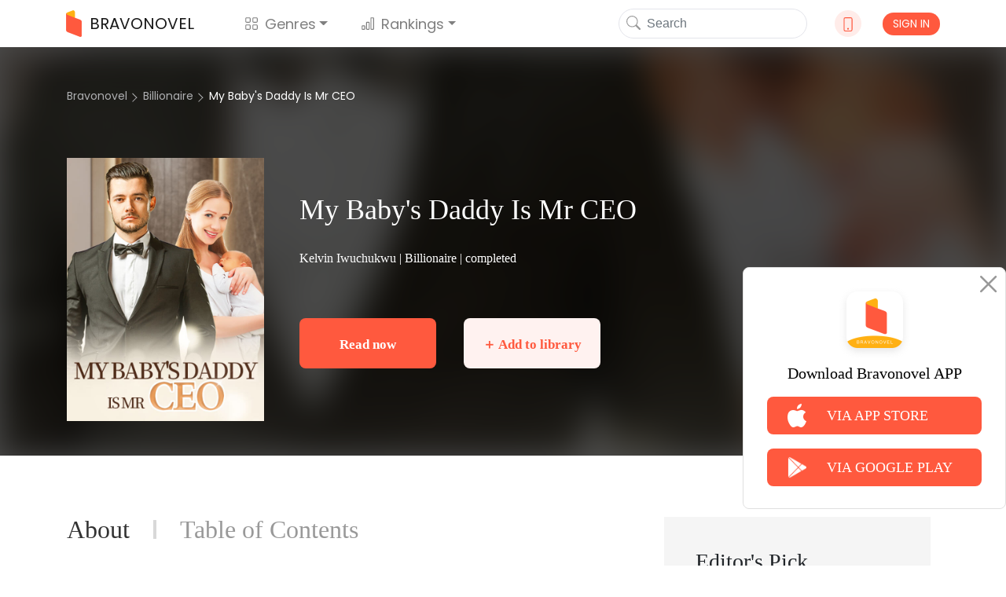

--- FILE ---
content_type: text/html; charset=UTF-8
request_url: https://www.bravonovel.com/my-babys-daddy-is-mr-ceo-8773
body_size: 21730
content:
<!DOCTYPE html>
<html lang="en">
<head>
    <meta charset="UTF-8"/>
    <meta name="viewport" content="width=device-width, initial-scale=1, shrink-to-fit=no"/>
    <title>My Baby&#039;s Daddy Is Mr CEO Novel Read Online - Billionaire Novels | Bravonovel</title>
    <link rel="shortcut icon" href="https://www.bravonovel.com/favicon.ico" type="image/x-icon">
    <link rel="icon" href="https://www.bravonovel.com/favicon/favicon_32.png" sizes="32x32">
    <link rel="icon" href="https://www.bravonovel.com/favicon/favicon_48.png" sizes="48x48">
    <link rel="icon" href="https://www.bravonovel.com/favicon/favicon_96.png" sizes="96x96">
    <link rel="icon" href="https://www.bravonovel.com/favicon/favicon_144.png" sizes="144x144">
    <link rel="stylesheet" href="https://cdn.jsdelivr.net/npm/bootstrap@4.5.0/dist/css/bootstrap.min.css"
          integrity="sha384-9aIt2nRpC12Uk9gS9baDl411NQApFmC26EwAOH8WgZl5MYYxFfc+NcPb1dKGj7Sk" crossorigin="anonymous"/>
    <link rel="stylesheet" href="https://cdn.jsdelivr.net/npm/bootstrap@4.5.0/dist/css/bootstrap.min.css" />
    <link rel="stylesheet" href="/static/assets/css/font-awesome.min.css" crossorigin="anonymous"/>
    <link rel="stylesheet" href="https://unpkg.com/swiper/swiper-bundle.css"/>
    <link rel="stylesheet" href="https://unpkg.com/swiper/swiper-bundle.min.css"/>
    <script src="/static/assets/js/jquery-3.3.1.min.js"></script>
    <script src="/static/assets/js/jquery.cookie.js"></script>
    <link rel="stylesheet" href="/static/assets_enweb/css/index.css"/>
    <link rel="stylesheet" href="/static/assets_enweb/css/down-app.css"/>
        <meta name="keywords" content="My Baby&#039;s Daddy Is Mr CEO,My Baby&#039;s Daddy Is Mr CEO novel,My Baby&#039;s Daddy Is Mr CEO online,My Baby&#039;s Daddy Is Mr CEO story,read My Baby&#039;s Daddy Is Mr CEO,bravonovel"/>
    <meta name="description" content="Read My Baby&#039;s Daddy Is Mr CEO full novel online on Bravonovel. My Baby&#039;s Daddy Is Mr CEO novel is a Billionaire story: It was Valentine`s day; the day of love. Arianna had gone out for a date with her boyfriend, she was expecting him to pop the question tonight but instead, he"/>
    <link rel="canonical" href="https://www.bravonovel.com/my-babys-daddy-is-mr-ceo-8773"/>
    <meta property="og:type" content="article"/>
    <meta property="og:url" content="https://www.bravonovel.com/my-babys-daddy-is-mr-ceo-8773"/>
    <meta property="og:title" content="My Baby&#039;s Daddy Is Mr CEO Novel Read Online - Billionaire Novels | Bravonovel"/>
    <meta property="og:description" content="Read My Baby&#039;s Daddy Is Mr CEO full novel online on Bravonovel. My Baby&#039;s Daddy Is Mr CEO novel is a Billionaire story: It was Valentine`s day; the day of love. Arianna had gone out for a date with her boyfriend, she was expecting him to pop the question tonight but instead, he"/>
    <meta property="og:image" content="https://scdn.bravonovel.com/compress/literature/93ee72241e2c848c26c99445df55e1b0.jpg"/>
    <link rel="stylesheet" href="/static/assets_enweb/css/novel.css?v=2"/>
</head>





    <!-- Facebook Pixel Code -->
    <script>
        !function(f,b,e,v,n,t,s)
        {if(f.fbq)return;n=f.fbq=function(){n.callMethod?
            n.callMethod.apply(n,arguments):n.queue.push(arguments)};
            if(!f._fbq)f._fbq=n;n.push=n;n.loaded=!0;n.version='2.0';
            n.queue=[];t=b.createElement(e);t.async=!0;
            t.src=v;s=b.getElementsByTagName(e)[0];
            s.parentNode.insertBefore(t,s)}(window, document,'script',
            'https://connect.facebook.net/en_US/fbevents.js');
        fbq('init', '802880853724128');
        fbq('track', 'PageView');
    </script>
    <noscript><img height="1" width="1" style="display:none" src="https://www.facebook.com/tr?id=802880853724128&ev=PageView&noscript=1"/></noscript>
    <!-- End Facebook Pixel Code -->

<!-- Google Tag Manager -->
<noscript>
    <iframe src="https://www.googletagmanager.com/ns.html?id=GTM-PD3J6V4"
            height="0" width="0" style="display:none;visibility:hidden"></iframe>
</noscript>
<script>(function (w, d, s, l, i) {
        w[l] = w[l] || [];
        w[l].push({
            'gtm.start':
                new Date().getTime(), event: 'gtm.js'
        });
        var f = d.getElementsByTagName(s)[0],
            j = d.createElement(s), dl = l != 'dataLayer' ? '&l=' + l : '';
        j.async = true;
        j.src =
            'https://www.googletagmanager.com/gtm.js?id=' + i + dl;
        f.parentNode.insertBefore(j, f);
    })(window, document, 'script', 'dataLayer', 'GTM-PD3J6V4');</script>
<!-- End Google Tag Manager -->


        <body>
                
            <!--Start Header-->
    <header>
    <div class="header-contaier container">
        <nav class="navbar navbar-expand-lg navbar-light bg-light">
            <a class="navbar-brand flex-center" href="/">
                <img class="brand-icon image-cover" src="/static/assets_enweb/images/icon-web.png"
                     alt="Bravonovel"/>
                BRAVONOVEL
            </a>
            <div class="collapse navbar-collapse" id="navbarNavDropdown">
                <ul class="navbar-nav">
                    <li class="nav-item dropdown">
                        <a class="nav-link flex-center dropdown-toggle" data-hover="dropdown"
                           href="/genre/literature"
                           role="button">
                            <svg class="bi" width="1em" height="1em" fill="currentColor">
                                <use xlink:href="/static/assets_enweb/images/bootstrap-icons.svg#grid"/>
                            </svg>
                            Genres
                        </a>
                        <div class="dropdown-menu">
                            <a class="dropdown-item" href="/genre/all">All</a>
                                                            <a class="dropdown-item"
                                   href="/genre/werewolf">Werewolf</a>
                                                            <a class="dropdown-item"
                                   href="/genre/royal-romance">Royal Romance</a>
                                                            <a class="dropdown-item"
                                   href="/genre/mafia">Mafia</a>
                                                            <a class="dropdown-item"
                                   href="/genre/new-adult">New Adult</a>
                                                            <a class="dropdown-item"
                                   href="/genre/paranormal">Paranormal</a>
                                                            <a class="dropdown-item"
                                   href="/genre/realistic">Realistic</a>
                                                            <a class="dropdown-item"
                                   href="/genre/mystery">Mystery</a>
                                                            <a class="dropdown-item"
                                   href="/genre/historical">Historical</a>
                                                            <a class="dropdown-item"
                                   href="/genre/system">System</a>
                                                            <a class="dropdown-item"
                                   href="/genre/games">Games</a>
                                                            <a class="dropdown-item"
                                   href="/genre/war">War</a>
                                                            <a class="dropdown-item"
                                   href="/genre/other">Other</a>
                                                            <a class="dropdown-item"
                                   href="/genre/billionaire">Billionaire</a>
                                                            <a class="dropdown-item"
                                   href="/genre/dark-romance">Dark Romance</a>
                                                            <a class="dropdown-item"
                                   href="/genre/contemporary">Contemporary</a>
                                                            <a class="dropdown-item"
                                   href="/genre/fantasy">Fantasy</a>
                                                            <a class="dropdown-item"
                                   href="/genre/erotica">Erotica</a>
                                                            <a class="dropdown-item"
                                   href="/genre/adventureaction">Adventure&amp;Action</a>
                                                            <a class="dropdown-item"
                                   href="/genre/short-stories">Short Stories</a>
                                                            <a class="dropdown-item"
                                   href="/genre/science-fiction">Science Fiction</a>
                                                            <a class="dropdown-item"
                                   href="/genre/young-adult">Young Adult</a>
                                                            <a class="dropdown-item"
                                   href="/genre/urban">Urban</a>
                                                            <a class="dropdown-item"
                                   href="/genre/mystery">Mystery</a>
                                                            <a class="dropdown-item"
                                   href="/genre/horrorthriller">Horror&amp;Thriller</a>
                                                            <a class="dropdown-item"
                                   href="/genre/literature">Literature</a>
                                                            <a class="dropdown-item"
                                   href="/genre/lgbtq">LGBTQ+</a>
                                                            <a class="dropdown-item"
                                   href="/genre/crime">Crime</a>
                                                            <a class="dropdown-item"
                                   href="/genre/historical">Historical</a>
                                                            <a class="dropdown-item"
                                   href="/genre/humorous">Humorous</a>
                                                            <a class="dropdown-item"
                                   href="/genre/bl">BL</a>
                                                    </div>
                    </li>

                    <li class="nav-item dropdown">
                        <a class="nav-link dropdown-toggle" data-hover="dropdown"
                           href="/rank/top-10-novels" role="button">
                            <svg class="bi" width="1em" height="1em" fill="currentColor">
                                <use xlink:href="/static/assets_enweb/images/bootstrap-icons.svg#bar-chart"/>
                            </svg>
                            Rankings
                        </a>
                        <div class="dropdown-menu">
                                                                                                <a class="dropdown-item"
                                       href="/rank/top-10-novels">Top 10 Novels</a>
                                                                    <a class="dropdown-item"
                                       href="/rank/top-10-trending-novels">Top 10 Trending Novels</a>
                                                                    <a class="dropdown-item"
                                       href="/rank/top-10-recommended-novels">Top 10 Recommended Novels</a>
                                                                    <a class="dropdown-item"
                                       href="/rank/top-10-new-arrivals-novels">Top 10 New Arrivals Novels</a>
                                                                                    </div>
                    </li>
                </ul>
            </div>
            <form class="form-inline my-2 my-lg-0">
                <button class="search-btn" type="submit" onClick="formsubmit();return false;">
                    <svg class="bi" width="1em" height="1em" fill="currentColor">
                        <use xlink:href="/static/assets_enweb/images/bootstrap-icons.svg#search"/>
                    </svg>
                </button>
                <input class="form-control mr-sm-2 hidden-xs" name="keyword" type="text" placeholder="Search"/>
            </form>
            <div class="dropdown">
                <div class="down-icon d-flex justify-content-center align-items-center" data-hover="dropdown">
                    <a href="/download-bravonovel-app" target="_blank" rel="nofollow">
                        <svg class="bi" width="1em" height="1em" fill="currentColor">
                            <use xlink:href="/static/assets_enweb/images/bootstrap-icons.svg#phone"/>
                        </svg>
                    </a>
                </div>
                    <div class="dropdown-menu">
                        <div class="dropdown-item ewm-Box">
                            <div>
                                <img src="/static/assets_enweb/images/App-ewm-android.jpg"/>
                                <p>Android</p>
                            </div>
                                                        <div>
                                <img src="/static/assets_enweb/images/APP-ewm-IOS.jpg"/>
                                <p>IOS</p>
                            </div>
                                                    </div>
                    </div>
            </div>
                            <button type="button" class="signin btn" data-toggle="modal" data-target="#headerSignIn">SIGN IN
                </button>
                    </nav>

        <!-- Modal -->

        <div class="modal fade" id="headerSignIn" data-backdrop="static" data-keyboard="false" tabindex="-1"
             role="dialog" aria-labelledby="headerSignInLabel"
             aria-hidden="false">
            <div class="modal-dialog modal-dialog-centered">
                <div class="modal-content">
                    <button class="close-btn" type="button" class="close" data-dismiss="modal" aria-label="Close">
                        <span aria-hidden="true">&times;</span>
                    </button>
                    <div class="modal-header">
                        <img src="/static/assets_enweb/images/login-head-icon.png"/>
                        <h5 class="modal-title" id="staticBackdropLabel">Welcome to Bravonovel</h5>
                    </div>
                    <div class="modal-body">
                                                    <a href="https://www.bravonovel.com/socialite/google/144715742322-q8cro8srtmkjm7vik5t3gqsf55vkdv1e.apps.googleusercontent.com/authorize?host=www.bravonovel.com&amp;force_channel=1&amp;redirect=%2Fmy-babys-daddy-is-mr-ceo-8773" class="item" rel="nofollow">
                                <div class="google-icon"></div>
                                Log in with Google
                            </a>
                                                                            <a href="https://www.bravonovel.com/socialite/facebook/2344258852355232/authorize?host=www.bravonovel.com&amp;force_channel=1&amp;redirect=%2Fmy-babys-daddy-is-mr-ceo-8773" class="item" rel="nofollow">
                                <div class="face-icon"></div>
                                Log in with Facebook
                            </a>
                                                                            <a href="https://www.bravonovel.com/socialite/line/1620533784/authorize?host=www.bravonovel.com&amp;force_channel=1&amp;redirect=%2Fmy-babys-daddy-is-mr-ceo-8773" class="item" rel="nofollow">
                                <div class="line-icon"></div>
                                Log in with Line
                            </a>
                                            </div>
                    <p class="modal-footer-tip">If you continue，you are agreeing to the <a
                                href="/support/agreements.html" target="view_window">Terms Of Service</a> and <a
                                href="/support/privacy-policy.html" target="view_window">Privacy Policy</a></p>
                </div>
            </div>
        </div>
        <!-- Modal End -->
    </div>
    <!--侧边下载框-->
            <div class="side-bar-box ">
            <img class="close-image" src="/static/assets_enweb/images/icon-close2.png" alt="close">
            <img class="app-image" src="/static/assets_enweb/images/icon-app2.png"
                 alt="Bravonovel" alt="app">
            <p>Download Bravonovel APP</p>
            <a class="side-bar-item"
               href="https://apps.apple.com/us/app/joyread-fantasy-novel/id1551079603">
                <img src="/static/assets_enweb/images/icon-apple.png" alt="apple">
                <span>VIA APP STORE</span>
            </a>
            <a class="side-bar-item"
               href="https://play.google.com/store/apps/details?id=com.zhangyun.bravo&amp;hl=en_US&amp;gl=US">
                <img src="/static/assets_enweb/images/icon-google.png" alt="google"/>
                <span>VIA GOOGLE PLAY</span>
            </a>
        </div>
    
    <script>
        function formsubmit() {
            var keyword = $('input[name=keyword]').val();
            keyword = keyword.replace(/[&\|\\\*^%$#@,\.\?\*\'\"\:\;\!\-]/g, '');
            url = '/search/' + keyword;
            window.location.href = url;
        }
    </script>
    <link rel="stylesheet" type="text/css" href="https://fonts.googleapis.com/css?family=Poppins">
    <link rel="stylesheet" type="text/css" href="https://fonts.googleapis.com/css?family=Lora">
    </header>

    <!--End Header-->

    <div class="novel-container">
        <div class='header-container'>
            <div class='header-bg-container'>
                <div class="header-bg" style="background-image: url(https://scdn.bravonovel.com/compress/literature/93ee72241e2c848c26c99445df55e1b0.jpg)"></div>
                <div class="header-bg-mock"></div>
            </div>
            <!--Start Breadcrumb-->
            <div class='header-center-container container'>
                <!--Start Breadcrumb-->
            <ol class="breadcrumb hidden-xs">
    <li><a href="/">Bravonovel</a></li>
    <li><a href="/genre/billionaire">Billionaire</a></li>
    <li><a href="/my-babys-daddy-is-mr-ceo-8773">My Baby&#039;s Daddy Is Mr CEO</a></li>
  </ol>
            <!--End Breadcrumb-->
                <div class='intro'>
                    <div class="card-left">
                        <div class="novel-cut">
                            <img src="https://scdn.bravonovel.com/compress/literature/93ee72241e2c848c26c99445df55e1b0.jpg" alt="My Baby&#039;s Daddy Is Mr CEO"/>
                        </div>
                    </div>
                    <div class='card-right'>
                        <h1>My Baby&#039;s Daddy Is Mr CEO</h1>
                        <p class='stats'>Kelvin Iwuchukwu | <a href="/genre/billionaire"
                                                                   class='stats'>Billionaire</a>
                            | completed</p>
                        <div class="score-container">
        </div>
                        <div class='btns'>
                            <div class='btn-left'>
                                <a class="btn"
                                   href="/my-babys-daddy-is-mr-ceo-8773/chapter-1-the-day-everything-went-wrong-243143"
                                   class='btn'>Read now </a>
                                <div class="btn" data-id="1" id="add-library"> ＋ Add to library</div>
                            </div>
                            <div class='btn-right'>
                                <span>Share to</span>
                                <a href="https://www.facebook.com/sharer/sharer.php?u=https://www.bravonovel.com/my-babys-daddy-is-mr-ceo-8773"
                                   target="_blank">
                                    <i class="fa fa-facebook-square" aria-hidden="true"></i>
                                </a>
                                
                                <a href="https://twitter.com/intent/tweet?text=https://www.bravonovel.com/my-babys-daddy-is-mr-ceo-8773"
                                   target="_blank">
                                    <i class="fa fa-twitter-square" aria-hidden="true"></i>
                                </a>
                                <a href="http://pinterest.com/pin/create/button/?url=https://www.bravonovel.com/my-babys-daddy-is-mr-ceo-8773&media=https://scdn.bravonovel.com/compress/literature/93ee72241e2c848c26c99445df55e1b0.jpg&description=My Baby&#039;s Daddy Is Mr CEO Novel Read Online - Billionaire Novels | Bravonovel"
                                   target="_blank">
                                    <i class="fa fa-pinterest" aria-hidden="true"></i>
                                </a>
                                                            </div>
                        </div>
                        <div class="dropdown down-container">
                            
                            <div class="dropdown-menu" style="margin-top: -30px;margin-right: 200px">
                                <div class="popover bs-popover-bottom">
                                    <div class="arrow" style="left: 300px;"></div>
                                    <h3 class="popover-header"></h3>
                                    <div class="popover-body">
                                        <p class='title'>Get the App</p>
                                        <ul>
                                            <li>Offline reading ( Totally a data saver! )</li>
                                            <li>Latest updates of the stories you read</li>
                                        </ul>
                                        <div class='imgs'>
                                            <a href="https://play.google.com/store/apps/details?id=com.zhangyun.bravo&amp;hl=en_US&amp;gl=US">
                                                <img src="/static/assets_enweb/images/google-play.png"/>
                                            </a>
                                            <a href="https://apps.apple.com/us/app/joyread-fantasy-novel/id1551079603">
                                                <img src="/static/assets_enweb/images/app-store.png"/>
                                            </a>
                                        </div>
                                    </div>
                                </div>
                            </div>
                        </div>
                    </div>
                </div>
            </div>
        </div>

        <div class='container'>
            <div class="tabs-container">
                <div class='tabs-header'>
                    <h2 data-toggle="tabs" data-target="#tabs_1">
                        About
                    </h2>
                    <div class="divider"></div>
                    <h2 data-toggle="tabs" data-target="#tabs_2">
                        Table of Contents
                    </h2>
                </div>
                <div class="tab-item-container row">
                    <div class="tab-item hidden col-md-12 col-lg-8" id="tabs_1">
                        <div class="summy">
                                                            It was Valentine`s day; the day of love. Arianna had gone out for a date with her boyfriend, she was expecting him to pop the question tonight but instead, he did the exact opposite.
He announced that the relationship was not working and he couldn’t push on anymore. So he walked out of her life and out of the country as well.
She was broken, ended up in a bar where she intended to drink away her sorrows. She got tipsy and that’s when Mr. handsome stranger showed up.
The both ended up in a hotel room and the next Morning, he was gone.
She was pregnant for someone whose name she didn’t even know, a complete stranger.
Six months later, she bumps into a magazine with his picture
“Oliver Gomez; Business man of the year”
That’s when she realizes that her Baby`s Daddy Is Mr. CEO!!
She confronts him but the billionaire CEO denies it, however she is not going to give up, not without a fight.
                                                    </div>
                        
                        
                        
                        
                        
                        
                        
                        
                        
                        
                        
                        
                        
                        
                        
                        
                        
                        
                        
                        
                        
                        <div class="category-container">
                                                                                                <a href="/tag/enemies-to-lovers">Enemies to Lovers</a>
                                                                                                                                <a href="/tag/pregnancy">Pregnancy</a>
                                                                                                                                <a href="/tag/billionaire">Billionaire</a>
                                                                                                                                <a href="/tag/playboybadboy">Playboy/Badboy</a>
                                                                                                                                <a href="/tag/rare-beauty">Rare Beauty</a>
                                                                                                                                <a href="/tag/arrogant">Arrogant</a>
                                                                                                                                <a href="/tag/possessive">Possessive</a>
                                                                                                                                <a href="/tag/emotional">Emotional</a>
                                                                                                                                <a href="/tag/sweet">Sweet</a>
                                                                                    </div>
                        <script async src="https://pagead2.googlesyndication.com/pagead/js/adsbygoogle.js?client=ca-pub-9060415465922552"
            crossorigin="anonymous"></script>
    <!-- bravonovel -->
    <ins class="adsbygoogle"
         style="display:block"
         data-ad-client="ca-pub-9060415465922552"
         data-ad-slot="9395229086"
         data-ad-format="auto"
         data-full-width-responsive="true"></ins>
    <script>
        (adsbygoogle = window.adsbygoogle || []).push({});
    </script>
                        <h3 class="sub-title">Comments（9）</h3>
                        <div class="comments-container">
                                                            <div class="comments-item">
                                    <img class="thumb" src="//lh4.googleusercontent.com/-Yu0Hj28hPSo/AAAAAAAAAAI/AAAAAAAAAAA/AMZuucljB-e2mb6Bu0COj-pSYxVeltS3xg/photo.jpg"/>
                                    <div class="inner">
                                        <p class="name">Sherri Allen</p>
                                        <p class="level">Lv.73</p>
                                        <div class="score-container">
            <img src="/static/assets_enweb/images/icon-star.png" class="star-half"/>
            <img src="/static/assets_enweb/images/icon-star.png" class="star-half"/>
            <img src="/static/assets_enweb/images/icon-star.png" class="star-half"/>
            <img src="/static/assets_enweb/images/icon-star.png" class="star-half"/>
            <img src="/static/assets_enweb/images/icon-star.png" class="star-half"/>
        </div>
                                        <p class="content">
                                            Love this story line
                                        </p>
                                        <div class="bottom">
                                            <p class="time">2022-08-18 04:27:17</p>
                                            <p class="hand-thumbs">
                                                <svg class="bi" width="1em" height="1em" fill="currentColor">
                                                    <use xlink:href="/static/assets_enweb/images/bootstrap-icons.svg#hand-thumbs-up"/>
                                                </svg>
                                                0
                                            </p>
                                        </div>
                                    </div>
                                </div>
                                                            <div class="comments-item">
                                    <img class="thumb" src="//lh3.googleusercontent.com/a-/AFdZuco57NCBMPkF5FlPObVZRHy4dOz4Mbuzm4-Gb3eh=s96-c"/>
                                    <div class="inner">
                                        <p class="name">Mofolusade Onyeocha</p>
                                        <p class="level">Lv.38</p>
                                        <div class="score-container">
            <img src="/static/assets_enweb/images/icon-star.png" class="star-half"/>
            <img src="/static/assets_enweb/images/icon-star.png" class="star-half"/>
            <img src="/static/assets_enweb/images/icon-star.png" class="star-half"/>
            <img src="/static/assets_enweb/images/icon-star.png" class="star-half"/>
        </div>
                                        <p class="content">
                                            very intriguing story.
                                        </p>
                                        <div class="bottom">
                                            <p class="time">2022-08-14 21:39:04</p>
                                            <p class="hand-thumbs">
                                                <svg class="bi" width="1em" height="1em" fill="currentColor">
                                                    <use xlink:href="/static/assets_enweb/images/bootstrap-icons.svg#hand-thumbs-up"/>
                                                </svg>
                                                0
                                            </p>
                                        </div>
                                    </div>
                                </div>
                                                            <div class="comments-item">
                                    <img class="thumb" src="//lh6.googleusercontent.com/-O4tFYBP0jUA/AAAAAAAAAAI/AAAAAAAAAAA/AMZuucnjPlOd1KR_GRr_kkh1OCF5SUDOug/photo.jpg"/>
                                    <div class="inner">
                                        <p class="name">Minha Lee</p>
                                        <p class="level">Lv.37</p>
                                        <div class="score-container">
            <img src="/static/assets_enweb/images/icon-star.png" class="star-half"/>
            <img src="/static/assets_enweb/images/icon-star.png" class="star-half"/>
            <img src="/static/assets_enweb/images/icon-star.png" class="star-half"/>
            <img src="/static/assets_enweb/images/icon-star.png" class="star-half"/>
            <img src="/static/assets_enweb/images/icon-star.png" class="star-half"/>
        </div>
                                        <p class="content">
                                            such a good box worth he read
                                        </p>
                                        <div class="bottom">
                                            <p class="time">2022-07-25 13:43:36</p>
                                            <p class="hand-thumbs">
                                                <svg class="bi" width="1em" height="1em" fill="currentColor">
                                                    <use xlink:href="/static/assets_enweb/images/bootstrap-icons.svg#hand-thumbs-up"/>
                                                </svg>
                                                0
                                            </p>
                                        </div>
                                    </div>
                                </div>
                                                            <div class="comments-item">
                                    <img class="thumb" src="//qcdn.bravonovel.com/avatar/163835363990469.jpg"/>
                                    <div class="inner">
                                        <p class="name">Marie Sendico</p>
                                        <p class="level">Lv.70</p>
                                        <div class="score-container">
            <img src="/static/assets_enweb/images/icon-star.png" class="star-half"/>
            <img src="/static/assets_enweb/images/icon-star.png" class="star-half"/>
            <img src="/static/assets_enweb/images/icon-star.png" class="star-half"/>
            <img src="/static/assets_enweb/images/icon-star.png" class="star-half"/>
            <img src="/static/assets_enweb/images/icon-star.png" class="star-half"/>
        </div>
                                        <p class="content">
                                            excited to read the story
                                        </p>
                                        <div class="bottom">
                                            <p class="time">2022-07-21 22:40:21</p>
                                            <p class="hand-thumbs">
                                                <svg class="bi" width="1em" height="1em" fill="currentColor">
                                                    <use xlink:href="/static/assets_enweb/images/bootstrap-icons.svg#hand-thumbs-up"/>
                                                </svg>
                                                2
                                            </p>
                                        </div>
                                    </div>
                                </div>
                                                            <div class="comments-item">
                                    <img class="thumb" src="//lh3.googleusercontent.com/a/AATXAJxDTYDaB1Nolx2KOUdwU7boqEPSDdq2cwgxWFXm=s96-c"/>
                                    <div class="inner">
                                        <p class="name">marietjie Pretoruis</p>
                                        <p class="level">Lv.19</p>
                                        <div class="score-container">
            <img src="/static/assets_enweb/images/icon-star.png" class="star-half"/>
            <img src="/static/assets_enweb/images/icon-star.png" class="star-half"/>
            <img src="/static/assets_enweb/images/icon-star.png" class="star-half"/>
            <img src="/static/assets_enweb/images/icon-star.png" class="star-half"/>
            <img src="/static/assets_enweb/images/icon-star.png" class="star-half"/>
        </div>
                                        <p class="content">
                                            well done, love story line, characters, emotions and the hard to get roles. will keep on reading this kind of storys
                                        </p>
                                        <div class="bottom">
                                            <p class="time">2022-07-18 19:55:13</p>
                                            <p class="hand-thumbs">
                                                <svg class="bi" width="1em" height="1em" fill="currentColor">
                                                    <use xlink:href="/static/assets_enweb/images/bootstrap-icons.svg#hand-thumbs-up"/>
                                                </svg>
                                                0
                                            </p>
                                        </div>
                                    </div>
                                </div>
                                                            <div class="comments-item">
                                    <img class="thumb" src="//graph.facebook.com/v3.0/132429866065037/picture?type=normal"/>
                                    <div class="inner">
                                        <p class="name">Rosemary Davis</p>
                                        <p class="level">Lv.35</p>
                                        <div class="score-container">
            <img src="/static/assets_enweb/images/icon-star.png" class="star-half"/>
            <img src="/static/assets_enweb/images/icon-star.png" class="star-half"/>
            <img src="/static/assets_enweb/images/icon-star.png" class="star-half"/>
            <img src="/static/assets_enweb/images/icon-star.png" class="star-half"/>
            <img src="/static/assets_enweb/images/icon-star.png" class="star-half"/>
        </div>
                                        <p class="content">
                                            So far the plot has maintained my interest
                                        </p>
                                        <div class="bottom">
                                            <p class="time">2022-07-03 20:54:48</p>
                                            <p class="hand-thumbs">
                                                <svg class="bi" width="1em" height="1em" fill="currentColor">
                                                    <use xlink:href="/static/assets_enweb/images/bootstrap-icons.svg#hand-thumbs-up"/>
                                                </svg>
                                                0
                                            </p>
                                        </div>
                                    </div>
                                </div>
                                                            <div class="comments-item">
                                    <img class="thumb" src="//lh3.googleusercontent.com/a-/AOh14GiYvfbiU5Y5xRiXDpE4Gmu0ZAEUBo3cGYPySFBQfw=s96-c"/>
                                    <div class="inner">
                                        <p class="name">Blerina Hoxha</p>
                                        <p class="level">Lv.17</p>
                                        <div class="score-container">
            <img src="/static/assets_enweb/images/icon-star.png" class="star-half"/>
            <img src="/static/assets_enweb/images/icon-star.png" class="star-half"/>
            <img src="/static/assets_enweb/images/icon-star.png" class="star-half"/>
            <img src="/static/assets_enweb/images/icon-star.png" class="star-half"/>
            <img src="/static/assets_enweb/images/icon-star.png" class="star-half"/>
        </div>
                                        <p class="content">
                                            till at the beginning. hope the characters develop more than what is seen.
                                        </p>
                                        <div class="bottom">
                                            <p class="time">2022-05-20 12:59:38</p>
                                            <p class="hand-thumbs">
                                                <svg class="bi" width="1em" height="1em" fill="currentColor">
                                                    <use xlink:href="/static/assets_enweb/images/bootstrap-icons.svg#hand-thumbs-up"/>
                                                </svg>
                                                0
                                            </p>
                                        </div>
                                    </div>
                                </div>
                                                            <div class="comments-item">
                                    <img class="thumb" src="//graph.facebook.com/v3.0/567132381074755/picture?type=normal"/>
                                    <div class="inner">
                                        <p class="name">Mildred Bennett</p>
                                        <p class="level">Lv.63</p>
                                        <div class="score-container">
            <img src="/static/assets_enweb/images/icon-star.png" class="star-half"/>
            <img src="/static/assets_enweb/images/icon-star.png" class="star-half"/>
            <img src="/static/assets_enweb/images/icon-star.png" class="star-half"/>
            <img src="/static/assets_enweb/images/icon-star.png" class="star-half"/>
            <img src="/static/assets_enweb/images/icon-star.png" class="star-half"/>
        </div>
                                        <p class="content">
                                            this is one of my favorite books
                                        </p>
                                        <div class="bottom">
                                            <p class="time">2022-04-27 12:50:42</p>
                                            <p class="hand-thumbs">
                                                <svg class="bi" width="1em" height="1em" fill="currentColor">
                                                    <use xlink:href="/static/assets_enweb/images/bootstrap-icons.svg#hand-thumbs-up"/>
                                                </svg>
                                                0
                                            </p>
                                        </div>
                                    </div>
                                </div>
                                                            <div class="comments-item">
                                    <img class="thumb" src="//graph.facebook.com/v3.0/10221140709968829/picture?type=normal"/>
                                    <div class="inner">
                                        <p class="name">Anna Lappin</p>
                                        <p class="level">Lv.57</p>
                                        <div class="score-container">
            <img src="/static/assets_enweb/images/icon-star.png" class="star-half"/>
            <img src="/static/assets_enweb/images/icon-star.png" class="star-half"/>
            <img src="/static/assets_enweb/images/icon-star.png" class="star-half"/>
            <img src="/static/assets_enweb/images/icon-star.png" class="star-half"/>
            <img src="/static/assets_enweb/images/icon-star.png" class="star-half"/>
        </div>
                                        <p class="content">
                                            I have been crying for the last 2 chapters it is so sad
                                        </p>
                                        <div class="bottom">
                                            <p class="time">2022-03-29 01:57:05</p>
                                            <p class="hand-thumbs">
                                                <svg class="bi" width="1em" height="1em" fill="currentColor">
                                                    <use xlink:href="/static/assets_enweb/images/bootstrap-icons.svg#hand-thumbs-up"/>
                                                </svg>
                                                1
                                            </p>
                                        </div>
                                    </div>
                                </div>
                                                    </div>
                    </div>

                    <div class="tab-item hidden col-md-12 col-lg-8" id="tabs_2">
                        <div class="sub-title">
                            <h3>A total of 115 chapters </h3>
                            <svg class="bi sort-up" width="32" height="32" fill="currentColor">
                                <use xlink:href="/static/assets_enweb/images/bootstrap-icons.svg#sort-down"/>
                            </svg>
                            <svg class="bi sort-down hidden" width="32" height="32" fill="currentColor">
                                <use xlink:href="/static/assets_enweb/images/bootstrap-icons.svg#sort-up"/>
                            </svg>
                        </div>
                        <div class="divider"></div>
                        <div class="chapter-list" id="up">
                            
                                                            <div class="chapter-item">
                                    <a href="/my-babys-daddy-is-mr-ceo-8773/chapter-1-the-day-everything-went-wrong-243143">Chapter 1 The day everything went wrong</a>
                                                                            <span class="time">08/11/21 15:26</span>
                                                                                                        </div>
                                                            <div class="chapter-item">
                                    <a href="/my-babys-daddy-is-mr-ceo-8773/chapter-2-one-night-stand-243145">Chapter 2 One night stand</a>
                                                                            <span class="time">08/11/21 15:29</span>
                                                                                                        </div>
                                                            <div class="chapter-item">
                                    <a href="/my-babys-daddy-is-mr-ceo-8773/chapter-3-getting-reprimanded-243146">Chapter 3 Getting Reprimanded</a>
                                                                            <span class="time">08/11/21 15:32</span>
                                                                                                        </div>
                                                            <div class="chapter-item">
                                    <a href="/my-babys-daddy-is-mr-ceo-8773/chapter-4-pregnant-for-an-unknown-243152">Chapter 4 Pregnant for an unknown</a>
                                                                            <span class="time">08/11/21 15:34</span>
                                                                                                        </div>
                                                            <div class="chapter-item">
                                    <a href="/my-babys-daddy-is-mr-ceo-8773/chapter-5-her-babys-daddy-is-mr-ceo-243153">Chapter 5 Her baby&#039;s Daddy is Mr CEO</a>
                                                                            <span class="time">08/11/21 15:38</span>
                                                                                                        </div>
                                                            <div class="chapter-item">
                                    <a href="/my-babys-daddy-is-mr-ceo-8773/chapter-6-going-after-him-243154">Chapter 6 Going after him</a>
                                                                            <span class="time">08/11/21 15:44</span>
                                                                                                                <svg class="bi bi-lock" width="18px" height="12px" fill="currentColor">
                                            <use xlink:href="/static/assets_enweb/images/bootstrap-icons.svg#lock"/>
                                        </svg>
                                                                    </div>
                                                            <div class="chapter-item">
                                    <a href="/my-babys-daddy-is-mr-ceo-8773/chapter-7-we-meet-again-mr-ceo-243155">Chapter 7 We meet again, Mr CEO</a>
                                                                            <span class="time">08/11/21 15:45</span>
                                                                                                                <svg class="bi bi-lock" width="18px" height="12px" fill="currentColor">
                                            <use xlink:href="/static/assets_enweb/images/bootstrap-icons.svg#lock"/>
                                        </svg>
                                                                    </div>
                                                            <div class="chapter-item">
                                    <a href="/my-babys-daddy-is-mr-ceo-8773/chapter-8-the-baby-is-not-mine-243156">Chapter 8 The Baby is not mine</a>
                                                                            <span class="time">08/11/21 15:47</span>
                                                                                                                <svg class="bi bi-lock" width="18px" height="12px" fill="currentColor">
                                            <use xlink:href="/static/assets_enweb/images/bootstrap-icons.svg#lock"/>
                                        </svg>
                                                                    </div>
                                                            <div class="chapter-item">
                                    <a href="/my-babys-daddy-is-mr-ceo-8773/chapter-9-he-would-have-to-accept-his-responsibilities-243157">Chapter 9 He would have to accept his responsibilities</a>
                                                                            <span class="time">08/11/21 15:50</span>
                                                                                                                <svg class="bi bi-lock" width="18px" height="12px" fill="currentColor">
                                            <use xlink:href="/static/assets_enweb/images/bootstrap-icons.svg#lock"/>
                                        </svg>
                                                                    </div>
                                                            <div class="chapter-item">
                                    <a href="/my-babys-daddy-is-mr-ceo-8773/chapter-10-she-sent-him-a-demand-letter-243158">Chapter 10 She sent him a demand letter</a>
                                                                            <span class="time">08/11/21 15:52</span>
                                                                                                                <svg class="bi bi-lock" width="18px" height="12px" fill="currentColor">
                                            <use xlink:href="/static/assets_enweb/images/bootstrap-icons.svg#lock"/>
                                        </svg>
                                                                    </div>
                                                            <div class="chapter-item">
                                    <a href="/my-babys-daddy-is-mr-ceo-8773/chapter-11-an-agreement-is-made-243159">Chapter 11 An agreement is made</a>
                                                                            <span class="time">08/11/21 15:53</span>
                                                                                                                <svg class="bi bi-lock" width="18px" height="12px" fill="currentColor">
                                            <use xlink:href="/static/assets_enweb/images/bootstrap-icons.svg#lock"/>
                                        </svg>
                                                                    </div>
                                                            <div class="chapter-item">
                                    <a href="/my-babys-daddy-is-mr-ceo-8773/chapter-12-the-ceos-invitation-243213">Chapter 12 The CEO&#039;S invitation</a>
                                                                            <span class="time">09/11/21 03:33</span>
                                                                                                                <svg class="bi bi-lock" width="18px" height="12px" fill="currentColor">
                                            <use xlink:href="/static/assets_enweb/images/bootstrap-icons.svg#lock"/>
                                        </svg>
                                                                    </div>
                                                            <div class="chapter-item">
                                    <a href="/my-babys-daddy-is-mr-ceo-8773/chapter-13-the-date-that-went-wrong-247740">Chapter 13 The date that went wrong</a>
                                                                            <span class="time">15/11/21 10:51</span>
                                                                                                                <svg class="bi bi-lock" width="18px" height="12px" fill="currentColor">
                                            <use xlink:href="/static/assets_enweb/images/bootstrap-icons.svg#lock"/>
                                        </svg>
                                                                    </div>
                                                            <div class="chapter-item">
                                    <a href="/my-babys-daddy-is-mr-ceo-8773/chapter-14-the-results-are-out-247741">Chapter 14 The results are out</a>
                                                                            <span class="time">15/11/21 10:51</span>
                                                                                                                <svg class="bi bi-lock" width="18px" height="12px" fill="currentColor">
                                            <use xlink:href="/static/assets_enweb/images/bootstrap-icons.svg#lock"/>
                                        </svg>
                                                                    </div>
                                                            <div class="chapter-item">
                                    <a href="/my-babys-daddy-is-mr-ceo-8773/chapter-15-oliver-is-the-father-247742">Chapter 15 Oliver is the father</a>
                                                                            <span class="time">15/11/21 10:51</span>
                                                                                                                <svg class="bi bi-lock" width="18px" height="12px" fill="currentColor">
                                            <use xlink:href="/static/assets_enweb/images/bootstrap-icons.svg#lock"/>
                                        </svg>
                                                                    </div>
                                                            <div class="chapter-item">
                                    <a href="/my-babys-daddy-is-mr-ceo-8773/chapter-16-why-did-you-reject-the-money-247743">Chapter 16 Why did you reject the money</a>
                                                                            <span class="time">15/11/21 10:51</span>
                                                                                                                <svg class="bi bi-lock" width="18px" height="12px" fill="currentColor">
                                            <use xlink:href="/static/assets_enweb/images/bootstrap-icons.svg#lock"/>
                                        </svg>
                                                                    </div>
                                                            <div class="chapter-item">
                                    <a href="/my-babys-daddy-is-mr-ceo-8773/chapter-17-can-we-be-friends-247744">Chapter 17 Can we be friends?</a>
                                                                            <span class="time">15/11/21 10:51</span>
                                                                                                                <svg class="bi bi-lock" width="18px" height="12px" fill="currentColor">
                                            <use xlink:href="/static/assets_enweb/images/bootstrap-icons.svg#lock"/>
                                        </svg>
                                                                    </div>
                                                            <div class="chapter-item">
                                    <a href="/my-babys-daddy-is-mr-ceo-8773/chapter-18-an-excited-billionaire-247745">Chapter 18 An excited Billionaire</a>
                                                                            <span class="time">15/11/21 10:51</span>
                                                                                                                <svg class="bi bi-lock" width="18px" height="12px" fill="currentColor">
                                            <use xlink:href="/static/assets_enweb/images/bootstrap-icons.svg#lock"/>
                                        </svg>
                                                                    </div>
                                                            <div class="chapter-item">
                                    <a href="/my-babys-daddy-is-mr-ceo-8773/chapter-19-a-billionaires-baby-mama-247746">Chapter 19 A Billionaire&#039;s Baby Mama</a>
                                                                            <span class="time">15/11/21 10:51</span>
                                                                                                                <svg class="bi bi-lock" width="18px" height="12px" fill="currentColor">
                                            <use xlink:href="/static/assets_enweb/images/bootstrap-icons.svg#lock"/>
                                        </svg>
                                                                    </div>
                                                            <div class="chapter-item">
                                    <a href="/my-babys-daddy-is-mr-ceo-8773/chapter-20-dont-fall-for-his-lies-247849">Chapter 20 Don&#039;t fall for his lies</a>
                                                                            <span class="time">16/11/21 10:25</span>
                                                                                                                <svg class="bi bi-lock" width="18px" height="12px" fill="currentColor">
                                            <use xlink:href="/static/assets_enweb/images/bootstrap-icons.svg#lock"/>
                                        </svg>
                                                                    </div>
                                                            <div class="chapter-item">
                                    <a href="/my-babys-daddy-is-mr-ceo-8773/chapter-21-knowing-each-other-better-247850">Chapter 21 Knowing each other better</a>
                                                                            <span class="time">16/11/21 10:25</span>
                                                                                                                <svg class="bi bi-lock" width="18px" height="12px" fill="currentColor">
                                            <use xlink:href="/static/assets_enweb/images/bootstrap-icons.svg#lock"/>
                                        </svg>
                                                                    </div>
                                                            <div class="chapter-item">
                                    <a href="/my-babys-daddy-is-mr-ceo-8773/chapter-22-would-you-marry-me-247851">Chapter 22 Would you marry me</a>
                                                                            <span class="time">16/11/21 10:25</span>
                                                                                                                <svg class="bi bi-lock" width="18px" height="12px" fill="currentColor">
                                            <use xlink:href="/static/assets_enweb/images/bootstrap-icons.svg#lock"/>
                                        </svg>
                                                                    </div>
                                                            <div class="chapter-item">
                                    <a href="/my-babys-daddy-is-mr-ceo-8773/chapter-23-i-accept-247852">Chapter 23 I accept</a>
                                                                            <span class="time">16/11/21 10:25</span>
                                                                                                                <svg class="bi bi-lock" width="18px" height="12px" fill="currentColor">
                                            <use xlink:href="/static/assets_enweb/images/bootstrap-icons.svg#lock"/>
                                        </svg>
                                                                    </div>
                                                            <div class="chapter-item">
                                    <a href="/my-babys-daddy-is-mr-ceo-8773/chapter-24-engagement-party-247853">Chapter 24 Engagement party</a>
                                                                            <span class="time">16/11/21 10:25</span>
                                                                                                                <svg class="bi bi-lock" width="18px" height="12px" fill="currentColor">
                                            <use xlink:href="/static/assets_enweb/images/bootstrap-icons.svg#lock"/>
                                        </svg>
                                                                    </div>
                                                            <div class="chapter-item">
                                    <a href="/my-babys-daddy-is-mr-ceo-8773/chapter-25-married-247854">Chapter 25 Married</a>
                                                                            <span class="time">16/11/21 10:25</span>
                                                                                                                <svg class="bi bi-lock" width="18px" height="12px" fill="currentColor">
                                            <use xlink:href="/static/assets_enweb/images/bootstrap-icons.svg#lock"/>
                                        </svg>
                                                                    </div>
                                                            <div class="chapter-item">
                                    <a href="/my-babys-daddy-is-mr-ceo-8773/chapter-26-addition-to-the-gomez-family-248571">Chapter 26 Addition to the Gomez Family</a>
                                                                            <span class="time">22/11/21 11:24</span>
                                                                                                                <svg class="bi bi-lock" width="18px" height="12px" fill="currentColor">
                                            <use xlink:href="/static/assets_enweb/images/bootstrap-icons.svg#lock"/>
                                        </svg>
                                                                    </div>
                                                            <div class="chapter-item">
                                    <a href="/my-babys-daddy-is-mr-ceo-8773/chapter-27-sammy-and-rosie-248572">Chapter 27 Sammy and Rosie</a>
                                                                            <span class="time">22/11/21 11:24</span>
                                                                                                                <svg class="bi bi-lock" width="18px" height="12px" fill="currentColor">
                                            <use xlink:href="/static/assets_enweb/images/bootstrap-icons.svg#lock"/>
                                        </svg>
                                                                    </div>
                                                            <div class="chapter-item">
                                    <a href="/my-babys-daddy-is-mr-ceo-8773/chapter-28-a-happy-family-248573">Chapter 28 A happy family</a>
                                                                            <span class="time">22/11/21 11:24</span>
                                                                                                                <svg class="bi bi-lock" width="18px" height="12px" fill="currentColor">
                                            <use xlink:href="/static/assets_enweb/images/bootstrap-icons.svg#lock"/>
                                        </svg>
                                                                    </div>
                                                            <div class="chapter-item">
                                    <a href="/my-babys-daddy-is-mr-ceo-8773/chapter-29-grandpa-gomez-is-coming-back-248574">Chapter 29 Grandpa Gomez is coming back</a>
                                                                            <span class="time">22/11/21 11:24</span>
                                                                                                                <svg class="bi bi-lock" width="18px" height="12px" fill="currentColor">
                                            <use xlink:href="/static/assets_enweb/images/bootstrap-icons.svg#lock"/>
                                        </svg>
                                                                    </div>
                                                            <div class="chapter-item">
                                    <a href="/my-babys-daddy-is-mr-ceo-8773/chapter-30-i-dont-want-to-fall-in-love-248575">Chapter 30 I don&#039;t want to fall in love</a>
                                                                            <span class="time">22/11/21 11:24</span>
                                                                                                                <svg class="bi bi-lock" width="18px" height="12px" fill="currentColor">
                                            <use xlink:href="/static/assets_enweb/images/bootstrap-icons.svg#lock"/>
                                        </svg>
                                                                    </div>
                                                            <div class="chapter-item">
                                    <a href="/my-babys-daddy-is-mr-ceo-8773/chapter-31-return-of-grandpa-go-248576">Chapter 31 Return of Grandpa Go</a>
                                                                            <span class="time">22/11/21 11:24</span>
                                                                                                                <svg class="bi bi-lock" width="18px" height="12px" fill="currentColor">
                                            <use xlink:href="/static/assets_enweb/images/bootstrap-icons.svg#lock"/>
                                        </svg>
                                                                    </div>
                                                            <div class="chapter-item">
                                    <a href="/my-babys-daddy-is-mr-ceo-8773/chapter-32-the-surprise-258133">Chapter 32 The surprise</a>
                                                                            <span class="time">26/11/21 10:03</span>
                                                                                                                <svg class="bi bi-lock" width="18px" height="12px" fill="currentColor">
                                            <use xlink:href="/static/assets_enweb/images/bootstrap-icons.svg#lock"/>
                                        </svg>
                                                                    </div>
                                                            <div class="chapter-item">
                                    <a href="/my-babys-daddy-is-mr-ceo-8773/chapter-33-an-asian-wife-for-mr-ceo-258134">Chapter 33 An Asian wife for Mr CEO</a>
                                                                            <span class="time">26/11/21 10:03</span>
                                                                                                                <svg class="bi bi-lock" width="18px" height="12px" fill="currentColor">
                                            <use xlink:href="/static/assets_enweb/images/bootstrap-icons.svg#lock"/>
                                        </svg>
                                                                    </div>
                                                            <div class="chapter-item">
                                    <a href="/my-babys-daddy-is-mr-ceo-8773/chapter-34-you-would-not-divorce-me-would-you-258135">Chapter 34 You would not divorce me, would you?</a>
                                                                            <span class="time">26/11/21 10:03</span>
                                                                                                                <svg class="bi bi-lock" width="18px" height="12px" fill="currentColor">
                                            <use xlink:href="/static/assets_enweb/images/bootstrap-icons.svg#lock"/>
                                        </svg>
                                                                    </div>
                                                            <div class="chapter-item">
                                    <a href="/my-babys-daddy-is-mr-ceo-8773/chapter-35-i-would-never-leave-you-honey-bunny-258136">Chapter 35 I would never leave you, Honey Bunny</a>
                                                                            <span class="time">26/11/21 10:03</span>
                                                                                                                <svg class="bi bi-lock" width="18px" height="12px" fill="currentColor">
                                            <use xlink:href="/static/assets_enweb/images/bootstrap-icons.svg#lock"/>
                                        </svg>
                                                                    </div>
                                                            <div class="chapter-item">
                                    <a href="/my-babys-daddy-is-mr-ceo-8773/chapter-36-grandpa-gomez-insists-270889">Chapter 36 Grandpa Gomez insists</a>
                                                                            <span class="time">03/12/21 14:15</span>
                                                                                                                <svg class="bi bi-lock" width="18px" height="12px" fill="currentColor">
                                            <use xlink:href="/static/assets_enweb/images/bootstrap-icons.svg#lock"/>
                                        </svg>
                                                                    </div>
                                                            <div class="chapter-item">
                                    <a href="/my-babys-daddy-is-mr-ceo-8773/chapter-37-a-game-of-chess-271543">Chapter 37 A game of Chess</a>
                                                                            <span class="time">06/12/21 10:02</span>
                                                                                                                <svg class="bi bi-lock" width="18px" height="12px" fill="currentColor">
                                            <use xlink:href="/static/assets_enweb/images/bootstrap-icons.svg#lock"/>
                                        </svg>
                                                                    </div>
                                                            <div class="chapter-item">
                                    <a href="/my-babys-daddy-is-mr-ceo-8773/chapter-38-asian-food-271544">Chapter 38 Asian food</a>
                                                                            <span class="time">06/12/21 10:02</span>
                                                                                                                <svg class="bi bi-lock" width="18px" height="12px" fill="currentColor">
                                            <use xlink:href="/static/assets_enweb/images/bootstrap-icons.svg#lock"/>
                                        </svg>
                                                                    </div>
                                                            <div class="chapter-item">
                                    <a href="/my-babys-daddy-is-mr-ceo-8773/chapter-39-nora-and-miss-gomez-271545">Chapter 39 Nora and Miss Gomez</a>
                                                                            <span class="time">06/12/21 10:02</span>
                                                                                                                <svg class="bi bi-lock" width="18px" height="12px" fill="currentColor">
                                            <use xlink:href="/static/assets_enweb/images/bootstrap-icons.svg#lock"/>
                                        </svg>
                                                                    </div>
                                                            <div class="chapter-item">
                                    <a href="/my-babys-daddy-is-mr-ceo-8773/chapter-40-she-is-such-a-drama-queen-271546">Chapter 40 She is such a drama queen</a>
                                                                            <span class="time">06/12/21 10:02</span>
                                                                                                                <svg class="bi bi-lock" width="18px" height="12px" fill="currentColor">
                                            <use xlink:href="/static/assets_enweb/images/bootstrap-icons.svg#lock"/>
                                        </svg>
                                                                    </div>
                                                            <div class="chapter-item">
                                    <a href="/my-babys-daddy-is-mr-ceo-8773/chapter-41-heart-attack-273431">Chapter 41 Heart attack</a>
                                                                            <span class="time">09/12/21 10:14</span>
                                                                                                                <svg class="bi bi-lock" width="18px" height="12px" fill="currentColor">
                                            <use xlink:href="/static/assets_enweb/images/bootstrap-icons.svg#lock"/>
                                        </svg>
                                                                    </div>
                                                            <div class="chapter-item">
                                    <a href="/my-babys-daddy-is-mr-ceo-8773/chapter-42-divorce-papers-273432">Chapter 42 Divorce papers</a>
                                                                            <span class="time">09/12/21 10:14</span>
                                                                                                                <svg class="bi bi-lock" width="18px" height="12px" fill="currentColor">
                                            <use xlink:href="/static/assets_enweb/images/bootstrap-icons.svg#lock"/>
                                        </svg>
                                                                    </div>
                                                            <div class="chapter-item">
                                    <a href="/my-babys-daddy-is-mr-ceo-8773/chapter-43-divorced-273433">Chapter 43 Divorced!!</a>
                                                                            <span class="time">09/12/21 10:14</span>
                                                                                                                <svg class="bi bi-lock" width="18px" height="12px" fill="currentColor">
                                            <use xlink:href="/static/assets_enweb/images/bootstrap-icons.svg#lock"/>
                                        </svg>
                                                                    </div>
                                                            <div class="chapter-item">
                                    <a href="/my-babys-daddy-is-mr-ceo-8773/chapter-44-pain-heartbreak-274830">Chapter 44 Pain, heartbreak</a>
                                                                            <span class="time">10/12/21 10:13</span>
                                                                                                                <svg class="bi bi-lock" width="18px" height="12px" fill="currentColor">
                                            <use xlink:href="/static/assets_enweb/images/bootstrap-icons.svg#lock"/>
                                        </svg>
                                                                    </div>
                                                            <div class="chapter-item">
                                    <a href="/my-babys-daddy-is-mr-ceo-8773/chapter-45-separated-274831">Chapter 45 Separated!!</a>
                                                                            <span class="time">10/12/21 10:13</span>
                                                                                                                <svg class="bi bi-lock" width="18px" height="12px" fill="currentColor">
                                            <use xlink:href="/static/assets_enweb/images/bootstrap-icons.svg#lock"/>
                                        </svg>
                                                                    </div>
                                                            <div class="chapter-item">
                                    <a href="/my-babys-daddy-is-mr-ceo-8773/chapter-46-i-have-to-run-277017">Chapter 46 I have to run</a>
                                                                            <span class="time">21/12/21 10:09</span>
                                                                                                                <svg class="bi bi-lock" width="18px" height="12px" fill="currentColor">
                                            <use xlink:href="/static/assets_enweb/images/bootstrap-icons.svg#lock"/>
                                        </svg>
                                                                    </div>
                                                            <div class="chapter-item">
                                    <a href="/my-babys-daddy-is-mr-ceo-8773/chapter-47-grandma-margareta-277018">Chapter 47 Grandma Margareta</a>
                                                                            <span class="time">21/12/21 10:09</span>
                                                                                                                <svg class="bi bi-lock" width="18px" height="12px" fill="currentColor">
                                            <use xlink:href="/static/assets_enweb/images/bootstrap-icons.svg#lock"/>
                                        </svg>
                                                                    </div>
                                                            <div class="chapter-item">
                                    <a href="/my-babys-daddy-is-mr-ceo-8773/chapter-48-olivers-big-plan-277019">Chapter 48 Oliver&#039;s big plan</a>
                                                                            <span class="time">21/12/21 10:09</span>
                                                                                                                <svg class="bi bi-lock" width="18px" height="12px" fill="currentColor">
                                            <use xlink:href="/static/assets_enweb/images/bootstrap-icons.svg#lock"/>
                                        </svg>
                                                                    </div>
                                                            <div class="chapter-item">
                                    <a href="/my-babys-daddy-is-mr-ceo-8773/chapter-49-aria-is-gone-277020">Chapter 49 Aria is gone</a>
                                                                            <span class="time">21/12/21 10:09</span>
                                                                                                                <svg class="bi bi-lock" width="18px" height="12px" fill="currentColor">
                                            <use xlink:href="/static/assets_enweb/images/bootstrap-icons.svg#lock"/>
                                        </svg>
                                                                    </div>
                                                            <div class="chapter-item">
                                    <a href="/my-babys-daddy-is-mr-ceo-8773/chapter-50-london-277021">Chapter 50 London</a>
                                                                            <span class="time">21/12/21 10:09</span>
                                                                                                                <svg class="bi bi-lock" width="18px" height="12px" fill="currentColor">
                                            <use xlink:href="/static/assets_enweb/images/bootstrap-icons.svg#lock"/>
                                        </svg>
                                                                    </div>
                                                            <div class="chapter-item">
                                    <a href="/my-babys-daddy-is-mr-ceo-8773/chapter-51-a-broken-ceo-277022">Chapter 51 A broken CEO</a>
                                                                            <span class="time">21/12/21 10:09</span>
                                                                                                                <svg class="bi bi-lock" width="18px" height="12px" fill="currentColor">
                                            <use xlink:href="/static/assets_enweb/images/bootstrap-icons.svg#lock"/>
                                        </svg>
                                                                    </div>
                                                            <div class="chapter-item">
                                    <a href="/my-babys-daddy-is-mr-ceo-8773/chapter-52-a-billionaire-baby-mama-277023">Chapter 52 A Billionaire baby mama</a>
                                                                            <span class="time">21/12/21 10:09</span>
                                                                                                                <svg class="bi bi-lock" width="18px" height="12px" fill="currentColor">
                                            <use xlink:href="/static/assets_enweb/images/bootstrap-icons.svg#lock"/>
                                        </svg>
                                                                    </div>
                                                            <div class="chapter-item">
                                    <a href="/my-babys-daddy-is-mr-ceo-8773/chapter-53-moving-on-277024">Chapter 53 Moving on</a>
                                                                            <span class="time">21/12/21 10:09</span>
                                                                                                                <svg class="bi bi-lock" width="18px" height="12px" fill="currentColor">
                                            <use xlink:href="/static/assets_enweb/images/bootstrap-icons.svg#lock"/>
                                        </svg>
                                                                    </div>
                                                            <div class="chapter-item">
                                    <a href="/my-babys-daddy-is-mr-ceo-8773/chapter-54-nora-is-a-cheat-277025">Chapter 54 Nora is a cheat</a>
                                                                            <span class="time">21/12/21 10:09</span>
                                                                                                                <svg class="bi bi-lock" width="18px" height="12px" fill="currentColor">
                                            <use xlink:href="/static/assets_enweb/images/bootstrap-icons.svg#lock"/>
                                        </svg>
                                                                    </div>
                                                            <div class="chapter-item">
                                    <a href="/my-babys-daddy-is-mr-ceo-8773/chapter-55-grandpa-gomez-realizes-the-truth-277026">Chapter 55 Grandpa Gomez realizes the truth</a>
                                                                            <span class="time">21/12/21 10:09</span>
                                                                                                                <svg class="bi bi-lock" width="18px" height="12px" fill="currentColor">
                                            <use xlink:href="/static/assets_enweb/images/bootstrap-icons.svg#lock"/>
                                        </svg>
                                                                    </div>
                                                            <div class="chapter-item">
                                    <a href="/my-babys-daddy-is-mr-ceo-8773/chapter-56-nora-is-kicked-out-of-the-house-279908">Chapter 56 Nora is kicked out of the house</a>
                                                                            <span class="time">28/12/21 10:49</span>
                                                                                                                <svg class="bi bi-lock" width="18px" height="12px" fill="currentColor">
                                            <use xlink:href="/static/assets_enweb/images/bootstrap-icons.svg#lock"/>
                                        </svg>
                                                                    </div>
                                                            <div class="chapter-item">
                                    <a href="/my-babys-daddy-is-mr-ceo-8773/chapter-57-sammy-and-rosie-get-intimate-279909">Chapter 57 Sammy and Rosie get intimate</a>
                                                                            <span class="time">28/12/21 10:49</span>
                                                                                                                <svg class="bi bi-lock" width="18px" height="12px" fill="currentColor">
                                            <use xlink:href="/static/assets_enweb/images/bootstrap-icons.svg#lock"/>
                                        </svg>
                                                                    </div>
                                                            <div class="chapter-item">
                                    <a href="/my-babys-daddy-is-mr-ceo-8773/chapter-58-will-you-marry-me-aria-279910">Chapter 58 Will you marry me, Aria?</a>
                                                                            <span class="time">28/12/21 10:49</span>
                                                                                                                <svg class="bi bi-lock" width="18px" height="12px" fill="currentColor">
                                            <use xlink:href="/static/assets_enweb/images/bootstrap-icons.svg#lock"/>
                                        </svg>
                                                                    </div>
                                                            <div class="chapter-item">
                                    <a href="/my-babys-daddy-is-mr-ceo-8773/chapter-59-still-in-love-with-her-ex-279911">Chapter 59 Still in love with her ex</a>
                                                                            <span class="time">28/12/21 10:49</span>
                                                                                                                <svg class="bi bi-lock" width="18px" height="12px" fill="currentColor">
                                            <use xlink:href="/static/assets_enweb/images/bootstrap-icons.svg#lock"/>
                                        </svg>
                                                                    </div>
                                                            <div class="chapter-item">
                                    <a href="/my-babys-daddy-is-mr-ceo-8773/chapter-60-leaving-was-her-choice-279912">Chapter 60 Leaving was her choice</a>
                                                                            <span class="time">28/12/21 10:49</span>
                                                                                                                <svg class="bi bi-lock" width="18px" height="12px" fill="currentColor">
                                            <use xlink:href="/static/assets_enweb/images/bootstrap-icons.svg#lock"/>
                                        </svg>
                                                                    </div>
                                                            <div class="chapter-item">
                                    <a href="/my-babys-daddy-is-mr-ceo-8773/chapter-61-a-princess-in-seek-of-her-king-279913">Chapter 61 A Princess in seek of her King</a>
                                                                            <span class="time">28/12/21 10:49</span>
                                                                                                                <svg class="bi bi-lock" width="18px" height="12px" fill="currentColor">
                                            <use xlink:href="/static/assets_enweb/images/bootstrap-icons.svg#lock"/>
                                        </svg>
                                                                    </div>
                                                            <div class="chapter-item">
                                    <a href="/my-babys-daddy-is-mr-ceo-8773/chapter-62-the-girl-who-has-no-father-279914">Chapter 62 The girl who has no father</a>
                                                                            <span class="time">28/12/21 10:49</span>
                                                                                                                <svg class="bi bi-lock" width="18px" height="12px" fill="currentColor">
                                            <use xlink:href="/static/assets_enweb/images/bootstrap-icons.svg#lock"/>
                                        </svg>
                                                                    </div>
                                                            <div class="chapter-item">
                                    <a href="/my-babys-daddy-is-mr-ceo-8773/chapter-63-a-queen-is-enough-279915">Chapter 63 A Queen is enough</a>
                                                                            <span class="time">28/12/21 10:49</span>
                                                                                                                <svg class="bi bi-lock" width="18px" height="12px" fill="currentColor">
                                            <use xlink:href="/static/assets_enweb/images/bootstrap-icons.svg#lock"/>
                                        </svg>
                                                                    </div>
                                                            <div class="chapter-item">
                                    <a href="/my-babys-daddy-is-mr-ceo-8773/chapter-64-sammy-proposed-279916">Chapter 64 Sammy Proposed</a>
                                                                            <span class="time">28/12/21 10:49</span>
                                                                                                                <svg class="bi bi-lock" width="18px" height="12px" fill="currentColor">
                                            <use xlink:href="/static/assets_enweb/images/bootstrap-icons.svg#lock"/>
                                        </svg>
                                                                    </div>
                                                            <div class="chapter-item">
                                    <a href="/my-babys-daddy-is-mr-ceo-8773/chapter-65-i-am-getting-married-come-back-to-las-vegas-279917">Chapter 65 I am getting married, come back to Las Vegas</a>
                                                                            <span class="time">28/12/21 10:49</span>
                                                                                                                <svg class="bi bi-lock" width="18px" height="12px" fill="currentColor">
                                            <use xlink:href="/static/assets_enweb/images/bootstrap-icons.svg#lock"/>
                                        </svg>
                                                                    </div>
                                                            <div class="chapter-item">
                                    <a href="/my-babys-daddy-is-mr-ceo-8773/chapter-66-help-me-save-a-contract-287706">Chapter 66 Help me save a contract</a>
                                                                            <span class="time">20/01/22 11:04</span>
                                                                                                                <svg class="bi bi-lock" width="18px" height="12px" fill="currentColor">
                                            <use xlink:href="/static/assets_enweb/images/bootstrap-icons.svg#lock"/>
                                        </svg>
                                                                    </div>
                                                            <div class="chapter-item">
                                    <a href="/my-babys-daddy-is-mr-ceo-8773/chapter-67-back-in-las-vegas-287769">Chapter 67 Back in Las Vegas</a>
                                                                            <span class="time">20/01/22 14:04</span>
                                                                                                                <svg class="bi bi-lock" width="18px" height="12px" fill="currentColor">
                                            <use xlink:href="/static/assets_enweb/images/bootstrap-icons.svg#lock"/>
                                        </svg>
                                                                    </div>
                                                            <div class="chapter-item">
                                    <a href="/my-babys-daddy-is-mr-ceo-8773/chapter-68-aria-its-you-287770">Chapter 68 Aria, it&#039;s you</a>
                                                                            <span class="time">20/01/22 14:04</span>
                                                                                                                <svg class="bi bi-lock" width="18px" height="12px" fill="currentColor">
                                            <use xlink:href="/static/assets_enweb/images/bootstrap-icons.svg#lock"/>
                                        </svg>
                                                                    </div>
                                                            <div class="chapter-item">
                                    <a href="/my-babys-daddy-is-mr-ceo-8773/chapter-69-family-reunion-287771">Chapter 69 Family reunion</a>
                                                                            <span class="time">20/01/22 14:04</span>
                                                                                                                <svg class="bi bi-lock" width="18px" height="12px" fill="currentColor">
                                            <use xlink:href="/static/assets_enweb/images/bootstrap-icons.svg#lock"/>
                                        </svg>
                                                                    </div>
                                                            <div class="chapter-item">
                                    <a href="/my-babys-daddy-is-mr-ceo-8773/chapter-70-father-and-daughter-287772">Chapter 70 Father and daughter</a>
                                                                            <span class="time">20/01/22 14:04</span>
                                                                                                                <svg class="bi bi-lock" width="18px" height="12px" fill="currentColor">
                                            <use xlink:href="/static/assets_enweb/images/bootstrap-icons.svg#lock"/>
                                        </svg>
                                                                    </div>
                                                            <div class="chapter-item">
                                    <a href="/my-babys-daddy-is-mr-ceo-8773/chapter-71-do-you-still-love-him-287773">Chapter 71 Do you still love him?</a>
                                                                            <span class="time">20/01/22 14:04</span>
                                                                                                                <svg class="bi bi-lock" width="18px" height="12px" fill="currentColor">
                                            <use xlink:href="/static/assets_enweb/images/bootstrap-icons.svg#lock"/>
                                        </svg>
                                                                    </div>
                                                            <div class="chapter-item">
                                    <a href="/my-babys-daddy-is-mr-ceo-8773/chapter-72-lenas-the-boss-287774">Chapter 72 Lena&#039;s the boss</a>
                                                                            <span class="time">20/01/22 14:04</span>
                                                                                                                <svg class="bi bi-lock" width="18px" height="12px" fill="currentColor">
                                            <use xlink:href="/static/assets_enweb/images/bootstrap-icons.svg#lock"/>
                                        </svg>
                                                                    </div>
                                                            <div class="chapter-item">
                                    <a href="/my-babys-daddy-is-mr-ceo-8773/chapter-73-the-plan-287775">Chapter 73 The plan</a>
                                                                            <span class="time">20/01/22 14:04</span>
                                                                                                                <svg class="bi bi-lock" width="18px" height="12px" fill="currentColor">
                                            <use xlink:href="/static/assets_enweb/images/bootstrap-icons.svg#lock"/>
                                        </svg>
                                                                    </div>
                                                            <div class="chapter-item">
                                    <a href="/my-babys-daddy-is-mr-ceo-8773/chapter-74-beach-287776">Chapter 74 Beach</a>
                                                                            <span class="time">20/01/22 14:04</span>
                                                                                                                <svg class="bi bi-lock" width="18px" height="12px" fill="currentColor">
                                            <use xlink:href="/static/assets_enweb/images/bootstrap-icons.svg#lock"/>
                                        </svg>
                                                                    </div>
                                                            <div class="chapter-item">
                                    <a href="/my-babys-daddy-is-mr-ceo-8773/chapter-75-the-plan-failed-287777">Chapter 75 The plan failed</a>
                                                                            <span class="time">20/01/22 14:04</span>
                                                                                                                <svg class="bi bi-lock" width="18px" height="12px" fill="currentColor">
                                            <use xlink:href="/static/assets_enweb/images/bootstrap-icons.svg#lock"/>
                                        </svg>
                                                                    </div>
                                                            <div class="chapter-item">
                                    <a href="/my-babys-daddy-is-mr-ceo-8773/chapter-76-paris-287778">Chapter 76 Paris</a>
                                                                            <span class="time">20/01/22 14:04</span>
                                                                                                                <svg class="bi bi-lock" width="18px" height="12px" fill="currentColor">
                                            <use xlink:href="/static/assets_enweb/images/bootstrap-icons.svg#lock"/>
                                        </svg>
                                                                    </div>
                                                            <div class="chapter-item">
                                    <a href="/my-babys-daddy-is-mr-ceo-8773/chapter-77-the-boutique-is-closed-287779">Chapter 77 The Boutique is closed</a>
                                                                            <span class="time">20/01/22 14:04</span>
                                                                                                                <svg class="bi bi-lock" width="18px" height="12px" fill="currentColor">
                                            <use xlink:href="/static/assets_enweb/images/bootstrap-icons.svg#lock"/>
                                        </svg>
                                                                    </div>
                                                            <div class="chapter-item">
                                    <a href="/my-babys-daddy-is-mr-ceo-8773/chapter-78-seeking-help-from-mr-ceo-291207">Chapter 78 Seeking help from Mr CEO</a>
                                                                            <span class="time">24/01/22 14:42</span>
                                                                                                                <svg class="bi bi-lock" width="18px" height="12px" fill="currentColor">
                                            <use xlink:href="/static/assets_enweb/images/bootstrap-icons.svg#lock"/>
                                        </svg>
                                                                    </div>
                                                            <div class="chapter-item">
                                    <a href="/my-babys-daddy-is-mr-ceo-8773/chapter-79-be-my-wife-again-291208">Chapter 79 Be my wife again</a>
                                                                            <span class="time">24/01/22 14:42</span>
                                                                                                                <svg class="bi bi-lock" width="18px" height="12px" fill="currentColor">
                                            <use xlink:href="/static/assets_enweb/images/bootstrap-icons.svg#lock"/>
                                        </svg>
                                                                    </div>
                                                            <div class="chapter-item">
                                    <a href="/my-babys-daddy-is-mr-ceo-8773/chapter-80-going-on-vacation-291209">Chapter 80 Going on Vacation</a>
                                                                            <span class="time">24/01/22 14:42</span>
                                                                                                                <svg class="bi bi-lock" width="18px" height="12px" fill="currentColor">
                                            <use xlink:href="/static/assets_enweb/images/bootstrap-icons.svg#lock"/>
                                        </svg>
                                                                    </div>
                                                            <div class="chapter-item">
                                    <a href="/my-babys-daddy-is-mr-ceo-8773/chapter-81-lets-share-the-room-297109">Chapter 81 Let&#039;s share the room</a>
                                                                            <span class="time">18/02/22 09:56</span>
                                                                                                                <svg class="bi bi-lock" width="18px" height="12px" fill="currentColor">
                                            <use xlink:href="/static/assets_enweb/images/bootstrap-icons.svg#lock"/>
                                        </svg>
                                                                    </div>
                                                            <div class="chapter-item">
                                    <a href="/my-babys-daddy-is-mr-ceo-8773/chapter-82-how-did-you-meet-mom-297110">Chapter 82 How did you meet Mom?</a>
                                                                            <span class="time">18/02/22 09:56</span>
                                                                                                                <svg class="bi bi-lock" width="18px" height="12px" fill="currentColor">
                                            <use xlink:href="/static/assets_enweb/images/bootstrap-icons.svg#lock"/>
                                        </svg>
                                                                    </div>
                                                            <div class="chapter-item">
                                    <a href="/my-babys-daddy-is-mr-ceo-8773/chapter-83-sleepwalking-297111">Chapter 83 Sleepwalking</a>
                                                                            <span class="time">18/02/22 09:56</span>
                                                                                                                <svg class="bi bi-lock" width="18px" height="12px" fill="currentColor">
                                            <use xlink:href="/static/assets_enweb/images/bootstrap-icons.svg#lock"/>
                                        </svg>
                                                                    </div>
                                                            <div class="chapter-item">
                                    <a href="/my-babys-daddy-is-mr-ceo-8773/chapter-84-arrival-at-hawaii-297112">Chapter 84 Arrival at Hawaii</a>
                                                                            <span class="time">18/02/22 09:56</span>
                                                                                                                <svg class="bi bi-lock" width="18px" height="12px" fill="currentColor">
                                            <use xlink:href="/static/assets_enweb/images/bootstrap-icons.svg#lock"/>
                                        </svg>
                                                                    </div>
                                                            <div class="chapter-item">
                                    <a href="/my-babys-daddy-is-mr-ceo-8773/chapter-85-the-dos-and-donts-297113">Chapter 85 The dos and don&#039;ts</a>
                                                                            <span class="time">18/02/22 09:56</span>
                                                                                                                <svg class="bi bi-lock" width="18px" height="12px" fill="currentColor">
                                            <use xlink:href="/static/assets_enweb/images/bootstrap-icons.svg#lock"/>
                                        </svg>
                                                                    </div>
                                                            <div class="chapter-item">
                                    <a href="/my-babys-daddy-is-mr-ceo-8773/chapter-86-there-is-no-plan-297114">Chapter 86 There is no plan</a>
                                                                            <span class="time">18/02/22 09:56</span>
                                                                                                                <svg class="bi bi-lock" width="18px" height="12px" fill="currentColor">
                                            <use xlink:href="/static/assets_enweb/images/bootstrap-icons.svg#lock"/>
                                        </svg>
                                                                    </div>
                                                            <div class="chapter-item">
                                    <a href="/my-babys-daddy-is-mr-ceo-8773/chapter-87-pearl-harbor-297115">Chapter 87 Pearl harbor</a>
                                                                            <span class="time">18/02/22 09:56</span>
                                                                                                                <svg class="bi bi-lock" width="18px" height="12px" fill="currentColor">
                                            <use xlink:href="/static/assets_enweb/images/bootstrap-icons.svg#lock"/>
                                        </svg>
                                                                    </div>
                                                            <div class="chapter-item">
                                    <a href="/my-babys-daddy-is-mr-ceo-8773/chapter-88-lenas-first-plan-297116">Chapter 88 Lena&#039;s first plan</a>
                                                                            <span class="time">18/02/22 09:56</span>
                                                                                                                <svg class="bi bi-lock" width="18px" height="12px" fill="currentColor">
                                            <use xlink:href="/static/assets_enweb/images/bootstrap-icons.svg#lock"/>
                                        </svg>
                                                                    </div>
                                                            <div class="chapter-item">
                                    <a href="/my-babys-daddy-is-mr-ceo-8773/chapter-89-waikiki-beach-297117">Chapter 89 Waikiki Beach</a>
                                                                            <span class="time">18/02/22 09:56</span>
                                                                                                                <svg class="bi bi-lock" width="18px" height="12px" fill="currentColor">
                                            <use xlink:href="/static/assets_enweb/images/bootstrap-icons.svg#lock"/>
                                        </svg>
                                                                    </div>
                                                            <div class="chapter-item">
                                    <a href="/my-babys-daddy-is-mr-ceo-8773/chapter-90-surfing-297118">Chapter 90 Surfing</a>
                                                                            <span class="time">18/02/22 09:56</span>
                                                                                                                <svg class="bi bi-lock" width="18px" height="12px" fill="currentColor">
                                            <use xlink:href="/static/assets_enweb/images/bootstrap-icons.svg#lock"/>
                                        </svg>
                                                                    </div>
                                                            <div class="chapter-item">
                                    <a href="/my-babys-daddy-is-mr-ceo-8773/chapter-91-royal-hawaiian-center-301981">Chapter 91 Royal Hawaiian center</a>
                                                                            <span class="time">03/03/22 11:33</span>
                                                                                                                <svg class="bi bi-lock" width="18px" height="12px" fill="currentColor">
                                            <use xlink:href="/static/assets_enweb/images/bootstrap-icons.svg#lock"/>
                                        </svg>
                                                                    </div>
                                                            <div class="chapter-item">
                                    <a href="/my-babys-daddy-is-mr-ceo-8773/chapter-92-lets-just-be-friends-301982">Chapter 92 Let&#039;s just be friends</a>
                                                                            <span class="time">03/03/22 11:33</span>
                                                                                                                <svg class="bi bi-lock" width="18px" height="12px" fill="currentColor">
                                            <use xlink:href="/static/assets_enweb/images/bootstrap-icons.svg#lock"/>
                                        </svg>
                                                                    </div>
                                                            <div class="chapter-item">
                                    <a href="/my-babys-daddy-is-mr-ceo-8773/chapter-93-oliver-is-shot-301983">Chapter 93 Oliver is shot</a>
                                                                            <span class="time">03/03/22 11:33</span>
                                                                                                                <svg class="bi bi-lock" width="18px" height="12px" fill="currentColor">
                                            <use xlink:href="/static/assets_enweb/images/bootstrap-icons.svg#lock"/>
                                        </svg>
                                                                    </div>
                                                            <div class="chapter-item">
                                    <a href="/my-babys-daddy-is-mr-ceo-8773/chapter-94-busted-301984">Chapter 94 Busted</a>
                                                                            <span class="time">03/03/22 11:33</span>
                                                                                                                <svg class="bi bi-lock" width="18px" height="12px" fill="currentColor">
                                            <use xlink:href="/static/assets_enweb/images/bootstrap-icons.svg#lock"/>
                                        </svg>
                                                                    </div>
                                                            <div class="chapter-item">
                                    <a href="/my-babys-daddy-is-mr-ceo-8773/chapter-95-its-time-to-move-on-301985">Chapter 95 It&#039;s time to move on</a>
                                                                            <span class="time">03/03/22 11:33</span>
                                                                                                                <svg class="bi bi-lock" width="18px" height="12px" fill="currentColor">
                                            <use xlink:href="/static/assets_enweb/images/bootstrap-icons.svg#lock"/>
                                        </svg>
                                                                    </div>
                                                            <div class="chapter-item">
                                    <a href="/my-babys-daddy-is-mr-ceo-8773/chapter-96-dont-give-up-on-mom-303573">Chapter 96 Don&#039;t give up on mom</a>
                                                                            <span class="time">10/03/22 11:05</span>
                                                                                                                <svg class="bi bi-lock" width="18px" height="12px" fill="currentColor">
                                            <use xlink:href="/static/assets_enweb/images/bootstrap-icons.svg#lock"/>
                                        </svg>
                                                                    </div>
                                                            <div class="chapter-item">
                                    <a href="/my-babys-daddy-is-mr-ceo-8773/chapter-97-the-unexpected-guest-303574">Chapter 97 The unexpected guest</a>
                                                                            <span class="time">10/03/22 11:05</span>
                                                                                                                <svg class="bi bi-lock" width="18px" height="12px" fill="currentColor">
                                            <use xlink:href="/static/assets_enweb/images/bootstrap-icons.svg#lock"/>
                                        </svg>
                                                                    </div>
                                                            <div class="chapter-item">
                                    <a href="/my-babys-daddy-is-mr-ceo-8773/chapter-98-susan-malcolm-303575">Chapter 98 Susan Malcolm</a>
                                                                            <span class="time">10/03/22 11:05</span>
                                                                                                                <svg class="bi bi-lock" width="18px" height="12px" fill="currentColor">
                                            <use xlink:href="/static/assets_enweb/images/bootstrap-icons.svg#lock"/>
                                        </svg>
                                                                    </div>
                                                            <div class="chapter-item">
                                    <a href="/my-babys-daddy-is-mr-ceo-8773/chapter-99-susan-is-injured-303576">Chapter 99 Susan is injured</a>
                                                                            <span class="time">10/03/22 11:05</span>
                                                                                                                <svg class="bi bi-lock" width="18px" height="12px" fill="currentColor">
                                            <use xlink:href="/static/assets_enweb/images/bootstrap-icons.svg#lock"/>
                                        </svg>
                                                                    </div>
                                                            <div class="chapter-item">
                                    <a href="/my-babys-daddy-is-mr-ceo-8773/chapter-100-getting-jealous-303577">Chapter 100 Getting jealous</a>
                                                                            <span class="time">10/03/22 11:05</span>
                                                                                                                <svg class="bi bi-lock" width="18px" height="12px" fill="currentColor">
                                            <use xlink:href="/static/assets_enweb/images/bootstrap-icons.svg#lock"/>
                                        </svg>
                                                                    </div>
                                                            <div class="chapter-item">
                                    <a href="/my-babys-daddy-is-mr-ceo-8773/chapter-101-do-you-not-love-him-again-303578">Chapter 101 Do you not love him again?</a>
                                                                            <span class="time">10/03/22 11:05</span>
                                                                                                                <svg class="bi bi-lock" width="18px" height="12px" fill="currentColor">
                                            <use xlink:href="/static/assets_enweb/images/bootstrap-icons.svg#lock"/>
                                        </svg>
                                                                    </div>
                                                            <div class="chapter-item">
                                    <a href="/my-babys-daddy-is-mr-ceo-8773/chapter-102-i-am-going-to-propose-303579">Chapter 102 I am going to Propose</a>
                                                                            <span class="time">10/03/22 11:05</span>
                                                                                                                <svg class="bi bi-lock" width="18px" height="12px" fill="currentColor">
                                            <use xlink:href="/static/assets_enweb/images/bootstrap-icons.svg#lock"/>
                                        </svg>
                                                                    </div>
                                                            <div class="chapter-item">
                                    <a href="/my-babys-daddy-is-mr-ceo-8773/chapter-103-act-now-before-its-late-303580">Chapter 103 Act now before it&#039;s late</a>
                                                                            <span class="time">10/03/22 11:05</span>
                                                                                                                <svg class="bi bi-lock" width="18px" height="12px" fill="currentColor">
                                            <use xlink:href="/static/assets_enweb/images/bootstrap-icons.svg#lock"/>
                                        </svg>
                                                                    </div>
                                                            <div class="chapter-item">
                                    <a href="/my-babys-daddy-is-mr-ceo-8773/chapter-104-dont-move-on-303581">Chapter 104 Don&#039;t move on!!</a>
                                                                            <span class="time">10/03/22 11:05</span>
                                                                                                                <svg class="bi bi-lock" width="18px" height="12px" fill="currentColor">
                                            <use xlink:href="/static/assets_enweb/images/bootstrap-icons.svg#lock"/>
                                        </svg>
                                                                    </div>
                                                            <div class="chapter-item">
                                    <a href="/my-babys-daddy-is-mr-ceo-8773/chapter-105-congratulations-303582">Chapter 105 Congratulations</a>
                                                                            <span class="time">10/03/22 11:05</span>
                                                                                                                <svg class="bi bi-lock" width="18px" height="12px" fill="currentColor">
                                            <use xlink:href="/static/assets_enweb/images/bootstrap-icons.svg#lock"/>
                                        </svg>
                                                                    </div>
                                                            <div class="chapter-item">
                                    <a href="/my-babys-daddy-is-mr-ceo-8773/chapter-106-thank-you-sam-303583">Chapter 106 Thank you Sam</a>
                                                                            <span class="time">10/03/22 11:05</span>
                                                                                                                <svg class="bi bi-lock" width="18px" height="12px" fill="currentColor">
                                            <use xlink:href="/static/assets_enweb/images/bootstrap-icons.svg#lock"/>
                                        </svg>
                                                                    </div>
                                                            <div class="chapter-item">
                                    <a href="/my-babys-daddy-is-mr-ceo-8773/chapter-107-wedding-day-303584">Chapter 107 Wedding day</a>
                                                                            <span class="time">10/03/22 11:05</span>
                                                                                                                <svg class="bi bi-lock" width="18px" height="12px" fill="currentColor">
                                            <use xlink:href="/static/assets_enweb/images/bootstrap-icons.svg#lock"/>
                                        </svg>
                                                                    </div>
                                                            <div class="chapter-item">
                                    <a href="/my-babys-daddy-is-mr-ceo-8773/chapter-108-dont-outshine-sammy-303585">Chapter 108 Don&#039;t outshine Sammy</a>
                                                                            <span class="time">10/03/22 11:05</span>
                                                                                                                <svg class="bi bi-lock" width="18px" height="12px" fill="currentColor">
                                            <use xlink:href="/static/assets_enweb/images/bootstrap-icons.svg#lock"/>
                                        </svg>
                                                                    </div>
                                                            <div class="chapter-item">
                                    <a href="/my-babys-daddy-is-mr-ceo-8773/chapter-109-married-again-303586">Chapter 109 Married again</a>
                                                                            <span class="time">10/03/22 11:05</span>
                                                                                                                <svg class="bi bi-lock" width="18px" height="12px" fill="currentColor">
                                            <use xlink:href="/static/assets_enweb/images/bootstrap-icons.svg#lock"/>
                                        </svg>
                                                                    </div>
                                                            <div class="chapter-item">
                                    <a href="/my-babys-daddy-is-mr-ceo-8773/chapter-110-party-night-303587">Chapter 110 Party night</a>
                                                                            <span class="time">10/03/22 11:05</span>
                                                                                                                <svg class="bi bi-lock" width="18px" height="12px" fill="currentColor">
                                            <use xlink:href="/static/assets_enweb/images/bootstrap-icons.svg#lock"/>
                                        </svg>
                                                                    </div>
                                                            <div class="chapter-item">
                                    <a href="/my-babys-daddy-is-mr-ceo-8773/chapter-111-they-made-love-303588">Chapter 111 They made love</a>
                                                                            <span class="time">10/03/22 11:05</span>
                                                                                                                <svg class="bi bi-lock" width="18px" height="12px" fill="currentColor">
                                            <use xlink:href="/static/assets_enweb/images/bootstrap-icons.svg#lock"/>
                                        </svg>
                                                                    </div>
                                                            <div class="chapter-item">
                                    <a href="/my-babys-daddy-is-mr-ceo-8773/chapter-112-aria-passed-out-303589">Chapter 112 Aria passed out</a>
                                                                            <span class="time">10/03/22 11:05</span>
                                                                                                                <svg class="bi bi-lock" width="18px" height="12px" fill="currentColor">
                                            <use xlink:href="/static/assets_enweb/images/bootstrap-icons.svg#lock"/>
                                        </svg>
                                                                    </div>
                                                            <div class="chapter-item">
                                    <a href="/my-babys-daddy-is-mr-ceo-8773/chapter-113-chess-with-lena-gomez-303590">Chapter 113 Chess with Lena Gomez</a>
                                                                            <span class="time">10/03/22 11:05</span>
                                                                                                                <svg class="bi bi-lock" width="18px" height="12px" fill="currentColor">
                                            <use xlink:href="/static/assets_enweb/images/bootstrap-icons.svg#lock"/>
                                        </svg>
                                                                    </div>
                                                            <div class="chapter-item">
                                    <a href="/my-babys-daddy-is-mr-ceo-8773/chapter-114-double-pregnancy-303591">Chapter 114 Double pregnancy</a>
                                                                            <span class="time">10/03/22 11:05</span>
                                                                                                                <svg class="bi bi-lock" width="18px" height="12px" fill="currentColor">
                                            <use xlink:href="/static/assets_enweb/images/bootstrap-icons.svg#lock"/>
                                        </svg>
                                                                    </div>
                                                            <div class="chapter-item">
                                    <a href="/my-babys-daddy-is-mr-ceo-8773/chapter-115-happy-ending-303592">Chapter 115 Happy Ending</a>
                                                                            <span class="time">10/03/22 11:05</span>
                                                                                                                <svg class="bi bi-lock" width="18px" height="12px" fill="currentColor">
                                            <use xlink:href="/static/assets_enweb/images/bootstrap-icons.svg#lock"/>
                                        </svg>
                                                                    </div>
                                                    </div>
                        <div class="chapter-list hidden" id="down">
                            
                                                            <div class="chapter-item">
                                    <a href="/my-babys-daddy-is-mr-ceo-8773/chapter-115-happy-ending-303592">Chapter 115 Happy Ending</a>
                                                                            <svg class="bi bi-lock" width="18px" height="12px" fill="currentColor">
                                            <use xlink:href="/static/assets_enweb/images/bootstrap-icons.svg#lock"/>
                                        </svg>
                                                                    </div>
                                                            <div class="chapter-item">
                                    <a href="/my-babys-daddy-is-mr-ceo-8773/chapter-114-double-pregnancy-303591">Chapter 114 Double pregnancy</a>
                                                                            <svg class="bi bi-lock" width="18px" height="12px" fill="currentColor">
                                            <use xlink:href="/static/assets_enweb/images/bootstrap-icons.svg#lock"/>
                                        </svg>
                                                                    </div>
                                                            <div class="chapter-item">
                                    <a href="/my-babys-daddy-is-mr-ceo-8773/chapter-113-chess-with-lena-gomez-303590">Chapter 113 Chess with Lena Gomez</a>
                                                                            <svg class="bi bi-lock" width="18px" height="12px" fill="currentColor">
                                            <use xlink:href="/static/assets_enweb/images/bootstrap-icons.svg#lock"/>
                                        </svg>
                                                                    </div>
                                                            <div class="chapter-item">
                                    <a href="/my-babys-daddy-is-mr-ceo-8773/chapter-112-aria-passed-out-303589">Chapter 112 Aria passed out</a>
                                                                            <svg class="bi bi-lock" width="18px" height="12px" fill="currentColor">
                                            <use xlink:href="/static/assets_enweb/images/bootstrap-icons.svg#lock"/>
                                        </svg>
                                                                    </div>
                                                            <div class="chapter-item">
                                    <a href="/my-babys-daddy-is-mr-ceo-8773/chapter-111-they-made-love-303588">Chapter 111 They made love</a>
                                                                            <svg class="bi bi-lock" width="18px" height="12px" fill="currentColor">
                                            <use xlink:href="/static/assets_enweb/images/bootstrap-icons.svg#lock"/>
                                        </svg>
                                                                    </div>
                                                            <div class="chapter-item">
                                    <a href="/my-babys-daddy-is-mr-ceo-8773/chapter-110-party-night-303587">Chapter 110 Party night</a>
                                                                            <svg class="bi bi-lock" width="18px" height="12px" fill="currentColor">
                                            <use xlink:href="/static/assets_enweb/images/bootstrap-icons.svg#lock"/>
                                        </svg>
                                                                    </div>
                                                            <div class="chapter-item">
                                    <a href="/my-babys-daddy-is-mr-ceo-8773/chapter-109-married-again-303586">Chapter 109 Married again</a>
                                                                            <svg class="bi bi-lock" width="18px" height="12px" fill="currentColor">
                                            <use xlink:href="/static/assets_enweb/images/bootstrap-icons.svg#lock"/>
                                        </svg>
                                                                    </div>
                                                            <div class="chapter-item">
                                    <a href="/my-babys-daddy-is-mr-ceo-8773/chapter-108-dont-outshine-sammy-303585">Chapter 108 Don&#039;t outshine Sammy</a>
                                                                            <svg class="bi bi-lock" width="18px" height="12px" fill="currentColor">
                                            <use xlink:href="/static/assets_enweb/images/bootstrap-icons.svg#lock"/>
                                        </svg>
                                                                    </div>
                                                            <div class="chapter-item">
                                    <a href="/my-babys-daddy-is-mr-ceo-8773/chapter-107-wedding-day-303584">Chapter 107 Wedding day</a>
                                                                            <svg class="bi bi-lock" width="18px" height="12px" fill="currentColor">
                                            <use xlink:href="/static/assets_enweb/images/bootstrap-icons.svg#lock"/>
                                        </svg>
                                                                    </div>
                                                            <div class="chapter-item">
                                    <a href="/my-babys-daddy-is-mr-ceo-8773/chapter-106-thank-you-sam-303583">Chapter 106 Thank you Sam</a>
                                                                            <svg class="bi bi-lock" width="18px" height="12px" fill="currentColor">
                                            <use xlink:href="/static/assets_enweb/images/bootstrap-icons.svg#lock"/>
                                        </svg>
                                                                    </div>
                                                            <div class="chapter-item">
                                    <a href="/my-babys-daddy-is-mr-ceo-8773/chapter-105-congratulations-303582">Chapter 105 Congratulations</a>
                                                                            <svg class="bi bi-lock" width="18px" height="12px" fill="currentColor">
                                            <use xlink:href="/static/assets_enweb/images/bootstrap-icons.svg#lock"/>
                                        </svg>
                                                                    </div>
                                                            <div class="chapter-item">
                                    <a href="/my-babys-daddy-is-mr-ceo-8773/chapter-104-dont-move-on-303581">Chapter 104 Don&#039;t move on!!</a>
                                                                            <svg class="bi bi-lock" width="18px" height="12px" fill="currentColor">
                                            <use xlink:href="/static/assets_enweb/images/bootstrap-icons.svg#lock"/>
                                        </svg>
                                                                    </div>
                                                            <div class="chapter-item">
                                    <a href="/my-babys-daddy-is-mr-ceo-8773/chapter-103-act-now-before-its-late-303580">Chapter 103 Act now before it&#039;s late</a>
                                                                            <svg class="bi bi-lock" width="18px" height="12px" fill="currentColor">
                                            <use xlink:href="/static/assets_enweb/images/bootstrap-icons.svg#lock"/>
                                        </svg>
                                                                    </div>
                                                            <div class="chapter-item">
                                    <a href="/my-babys-daddy-is-mr-ceo-8773/chapter-102-i-am-going-to-propose-303579">Chapter 102 I am going to Propose</a>
                                                                            <svg class="bi bi-lock" width="18px" height="12px" fill="currentColor">
                                            <use xlink:href="/static/assets_enweb/images/bootstrap-icons.svg#lock"/>
                                        </svg>
                                                                    </div>
                                                            <div class="chapter-item">
                                    <a href="/my-babys-daddy-is-mr-ceo-8773/chapter-101-do-you-not-love-him-again-303578">Chapter 101 Do you not love him again?</a>
                                                                            <svg class="bi bi-lock" width="18px" height="12px" fill="currentColor">
                                            <use xlink:href="/static/assets_enweb/images/bootstrap-icons.svg#lock"/>
                                        </svg>
                                                                    </div>
                                                            <div class="chapter-item">
                                    <a href="/my-babys-daddy-is-mr-ceo-8773/chapter-100-getting-jealous-303577">Chapter 100 Getting jealous</a>
                                                                            <svg class="bi bi-lock" width="18px" height="12px" fill="currentColor">
                                            <use xlink:href="/static/assets_enweb/images/bootstrap-icons.svg#lock"/>
                                        </svg>
                                                                    </div>
                                                            <div class="chapter-item">
                                    <a href="/my-babys-daddy-is-mr-ceo-8773/chapter-99-susan-is-injured-303576">Chapter 99 Susan is injured</a>
                                                                            <svg class="bi bi-lock" width="18px" height="12px" fill="currentColor">
                                            <use xlink:href="/static/assets_enweb/images/bootstrap-icons.svg#lock"/>
                                        </svg>
                                                                    </div>
                                                            <div class="chapter-item">
                                    <a href="/my-babys-daddy-is-mr-ceo-8773/chapter-98-susan-malcolm-303575">Chapter 98 Susan Malcolm</a>
                                                                            <svg class="bi bi-lock" width="18px" height="12px" fill="currentColor">
                                            <use xlink:href="/static/assets_enweb/images/bootstrap-icons.svg#lock"/>
                                        </svg>
                                                                    </div>
                                                            <div class="chapter-item">
                                    <a href="/my-babys-daddy-is-mr-ceo-8773/chapter-97-the-unexpected-guest-303574">Chapter 97 The unexpected guest</a>
                                                                            <svg class="bi bi-lock" width="18px" height="12px" fill="currentColor">
                                            <use xlink:href="/static/assets_enweb/images/bootstrap-icons.svg#lock"/>
                                        </svg>
                                                                    </div>
                                                            <div class="chapter-item">
                                    <a href="/my-babys-daddy-is-mr-ceo-8773/chapter-96-dont-give-up-on-mom-303573">Chapter 96 Don&#039;t give up on mom</a>
                                                                            <svg class="bi bi-lock" width="18px" height="12px" fill="currentColor">
                                            <use xlink:href="/static/assets_enweb/images/bootstrap-icons.svg#lock"/>
                                        </svg>
                                                                    </div>
                                                            <div class="chapter-item">
                                    <a href="/my-babys-daddy-is-mr-ceo-8773/chapter-95-its-time-to-move-on-301985">Chapter 95 It&#039;s time to move on</a>
                                                                            <svg class="bi bi-lock" width="18px" height="12px" fill="currentColor">
                                            <use xlink:href="/static/assets_enweb/images/bootstrap-icons.svg#lock"/>
                                        </svg>
                                                                    </div>
                                                            <div class="chapter-item">
                                    <a href="/my-babys-daddy-is-mr-ceo-8773/chapter-94-busted-301984">Chapter 94 Busted</a>
                                                                            <svg class="bi bi-lock" width="18px" height="12px" fill="currentColor">
                                            <use xlink:href="/static/assets_enweb/images/bootstrap-icons.svg#lock"/>
                                        </svg>
                                                                    </div>
                                                            <div class="chapter-item">
                                    <a href="/my-babys-daddy-is-mr-ceo-8773/chapter-93-oliver-is-shot-301983">Chapter 93 Oliver is shot</a>
                                                                            <svg class="bi bi-lock" width="18px" height="12px" fill="currentColor">
                                            <use xlink:href="/static/assets_enweb/images/bootstrap-icons.svg#lock"/>
                                        </svg>
                                                                    </div>
                                                            <div class="chapter-item">
                                    <a href="/my-babys-daddy-is-mr-ceo-8773/chapter-92-lets-just-be-friends-301982">Chapter 92 Let&#039;s just be friends</a>
                                                                            <svg class="bi bi-lock" width="18px" height="12px" fill="currentColor">
                                            <use xlink:href="/static/assets_enweb/images/bootstrap-icons.svg#lock"/>
                                        </svg>
                                                                    </div>
                                                            <div class="chapter-item">
                                    <a href="/my-babys-daddy-is-mr-ceo-8773/chapter-91-royal-hawaiian-center-301981">Chapter 91 Royal Hawaiian center</a>
                                                                            <svg class="bi bi-lock" width="18px" height="12px" fill="currentColor">
                                            <use xlink:href="/static/assets_enweb/images/bootstrap-icons.svg#lock"/>
                                        </svg>
                                                                    </div>
                                                            <div class="chapter-item">
                                    <a href="/my-babys-daddy-is-mr-ceo-8773/chapter-90-surfing-297118">Chapter 90 Surfing</a>
                                                                            <svg class="bi bi-lock" width="18px" height="12px" fill="currentColor">
                                            <use xlink:href="/static/assets_enweb/images/bootstrap-icons.svg#lock"/>
                                        </svg>
                                                                    </div>
                                                            <div class="chapter-item">
                                    <a href="/my-babys-daddy-is-mr-ceo-8773/chapter-89-waikiki-beach-297117">Chapter 89 Waikiki Beach</a>
                                                                            <svg class="bi bi-lock" width="18px" height="12px" fill="currentColor">
                                            <use xlink:href="/static/assets_enweb/images/bootstrap-icons.svg#lock"/>
                                        </svg>
                                                                    </div>
                                                            <div class="chapter-item">
                                    <a href="/my-babys-daddy-is-mr-ceo-8773/chapter-88-lenas-first-plan-297116">Chapter 88 Lena&#039;s first plan</a>
                                                                            <svg class="bi bi-lock" width="18px" height="12px" fill="currentColor">
                                            <use xlink:href="/static/assets_enweb/images/bootstrap-icons.svg#lock"/>
                                        </svg>
                                                                    </div>
                                                            <div class="chapter-item">
                                    <a href="/my-babys-daddy-is-mr-ceo-8773/chapter-87-pearl-harbor-297115">Chapter 87 Pearl harbor</a>
                                                                            <svg class="bi bi-lock" width="18px" height="12px" fill="currentColor">
                                            <use xlink:href="/static/assets_enweb/images/bootstrap-icons.svg#lock"/>
                                        </svg>
                                                                    </div>
                                                            <div class="chapter-item">
                                    <a href="/my-babys-daddy-is-mr-ceo-8773/chapter-86-there-is-no-plan-297114">Chapter 86 There is no plan</a>
                                                                            <svg class="bi bi-lock" width="18px" height="12px" fill="currentColor">
                                            <use xlink:href="/static/assets_enweb/images/bootstrap-icons.svg#lock"/>
                                        </svg>
                                                                    </div>
                                                            <div class="chapter-item">
                                    <a href="/my-babys-daddy-is-mr-ceo-8773/chapter-85-the-dos-and-donts-297113">Chapter 85 The dos and don&#039;ts</a>
                                                                            <svg class="bi bi-lock" width="18px" height="12px" fill="currentColor">
                                            <use xlink:href="/static/assets_enweb/images/bootstrap-icons.svg#lock"/>
                                        </svg>
                                                                    </div>
                                                            <div class="chapter-item">
                                    <a href="/my-babys-daddy-is-mr-ceo-8773/chapter-84-arrival-at-hawaii-297112">Chapter 84 Arrival at Hawaii</a>
                                                                            <svg class="bi bi-lock" width="18px" height="12px" fill="currentColor">
                                            <use xlink:href="/static/assets_enweb/images/bootstrap-icons.svg#lock"/>
                                        </svg>
                                                                    </div>
                                                            <div class="chapter-item">
                                    <a href="/my-babys-daddy-is-mr-ceo-8773/chapter-83-sleepwalking-297111">Chapter 83 Sleepwalking</a>
                                                                            <svg class="bi bi-lock" width="18px" height="12px" fill="currentColor">
                                            <use xlink:href="/static/assets_enweb/images/bootstrap-icons.svg#lock"/>
                                        </svg>
                                                                    </div>
                                                            <div class="chapter-item">
                                    <a href="/my-babys-daddy-is-mr-ceo-8773/chapter-82-how-did-you-meet-mom-297110">Chapter 82 How did you meet Mom?</a>
                                                                            <svg class="bi bi-lock" width="18px" height="12px" fill="currentColor">
                                            <use xlink:href="/static/assets_enweb/images/bootstrap-icons.svg#lock"/>
                                        </svg>
                                                                    </div>
                                                            <div class="chapter-item">
                                    <a href="/my-babys-daddy-is-mr-ceo-8773/chapter-81-lets-share-the-room-297109">Chapter 81 Let&#039;s share the room</a>
                                                                            <svg class="bi bi-lock" width="18px" height="12px" fill="currentColor">
                                            <use xlink:href="/static/assets_enweb/images/bootstrap-icons.svg#lock"/>
                                        </svg>
                                                                    </div>
                                                            <div class="chapter-item">
                                    <a href="/my-babys-daddy-is-mr-ceo-8773/chapter-80-going-on-vacation-291209">Chapter 80 Going on Vacation</a>
                                                                            <svg class="bi bi-lock" width="18px" height="12px" fill="currentColor">
                                            <use xlink:href="/static/assets_enweb/images/bootstrap-icons.svg#lock"/>
                                        </svg>
                                                                    </div>
                                                            <div class="chapter-item">
                                    <a href="/my-babys-daddy-is-mr-ceo-8773/chapter-79-be-my-wife-again-291208">Chapter 79 Be my wife again</a>
                                                                            <svg class="bi bi-lock" width="18px" height="12px" fill="currentColor">
                                            <use xlink:href="/static/assets_enweb/images/bootstrap-icons.svg#lock"/>
                                        </svg>
                                                                    </div>
                                                            <div class="chapter-item">
                                    <a href="/my-babys-daddy-is-mr-ceo-8773/chapter-78-seeking-help-from-mr-ceo-291207">Chapter 78 Seeking help from Mr CEO</a>
                                                                            <svg class="bi bi-lock" width="18px" height="12px" fill="currentColor">
                                            <use xlink:href="/static/assets_enweb/images/bootstrap-icons.svg#lock"/>
                                        </svg>
                                                                    </div>
                                                            <div class="chapter-item">
                                    <a href="/my-babys-daddy-is-mr-ceo-8773/chapter-77-the-boutique-is-closed-287779">Chapter 77 The Boutique is closed</a>
                                                                            <svg class="bi bi-lock" width="18px" height="12px" fill="currentColor">
                                            <use xlink:href="/static/assets_enweb/images/bootstrap-icons.svg#lock"/>
                                        </svg>
                                                                    </div>
                                                            <div class="chapter-item">
                                    <a href="/my-babys-daddy-is-mr-ceo-8773/chapter-76-paris-287778">Chapter 76 Paris</a>
                                                                            <svg class="bi bi-lock" width="18px" height="12px" fill="currentColor">
                                            <use xlink:href="/static/assets_enweb/images/bootstrap-icons.svg#lock"/>
                                        </svg>
                                                                    </div>
                                                            <div class="chapter-item">
                                    <a href="/my-babys-daddy-is-mr-ceo-8773/chapter-75-the-plan-failed-287777">Chapter 75 The plan failed</a>
                                                                            <svg class="bi bi-lock" width="18px" height="12px" fill="currentColor">
                                            <use xlink:href="/static/assets_enweb/images/bootstrap-icons.svg#lock"/>
                                        </svg>
                                                                    </div>
                                                            <div class="chapter-item">
                                    <a href="/my-babys-daddy-is-mr-ceo-8773/chapter-74-beach-287776">Chapter 74 Beach</a>
                                                                            <svg class="bi bi-lock" width="18px" height="12px" fill="currentColor">
                                            <use xlink:href="/static/assets_enweb/images/bootstrap-icons.svg#lock"/>
                                        </svg>
                                                                    </div>
                                                            <div class="chapter-item">
                                    <a href="/my-babys-daddy-is-mr-ceo-8773/chapter-73-the-plan-287775">Chapter 73 The plan</a>
                                                                            <svg class="bi bi-lock" width="18px" height="12px" fill="currentColor">
                                            <use xlink:href="/static/assets_enweb/images/bootstrap-icons.svg#lock"/>
                                        </svg>
                                                                    </div>
                                                            <div class="chapter-item">
                                    <a href="/my-babys-daddy-is-mr-ceo-8773/chapter-72-lenas-the-boss-287774">Chapter 72 Lena&#039;s the boss</a>
                                                                            <svg class="bi bi-lock" width="18px" height="12px" fill="currentColor">
                                            <use xlink:href="/static/assets_enweb/images/bootstrap-icons.svg#lock"/>
                                        </svg>
                                                                    </div>
                                                            <div class="chapter-item">
                                    <a href="/my-babys-daddy-is-mr-ceo-8773/chapter-71-do-you-still-love-him-287773">Chapter 71 Do you still love him?</a>
                                                                            <svg class="bi bi-lock" width="18px" height="12px" fill="currentColor">
                                            <use xlink:href="/static/assets_enweb/images/bootstrap-icons.svg#lock"/>
                                        </svg>
                                                                    </div>
                                                            <div class="chapter-item">
                                    <a href="/my-babys-daddy-is-mr-ceo-8773/chapter-70-father-and-daughter-287772">Chapter 70 Father and daughter</a>
                                                                            <svg class="bi bi-lock" width="18px" height="12px" fill="currentColor">
                                            <use xlink:href="/static/assets_enweb/images/bootstrap-icons.svg#lock"/>
                                        </svg>
                                                                    </div>
                                                            <div class="chapter-item">
                                    <a href="/my-babys-daddy-is-mr-ceo-8773/chapter-69-family-reunion-287771">Chapter 69 Family reunion</a>
                                                                            <svg class="bi bi-lock" width="18px" height="12px" fill="currentColor">
                                            <use xlink:href="/static/assets_enweb/images/bootstrap-icons.svg#lock"/>
                                        </svg>
                                                                    </div>
                                                            <div class="chapter-item">
                                    <a href="/my-babys-daddy-is-mr-ceo-8773/chapter-68-aria-its-you-287770">Chapter 68 Aria, it&#039;s you</a>
                                                                            <svg class="bi bi-lock" width="18px" height="12px" fill="currentColor">
                                            <use xlink:href="/static/assets_enweb/images/bootstrap-icons.svg#lock"/>
                                        </svg>
                                                                    </div>
                                                            <div class="chapter-item">
                                    <a href="/my-babys-daddy-is-mr-ceo-8773/chapter-67-back-in-las-vegas-287769">Chapter 67 Back in Las Vegas</a>
                                                                            <svg class="bi bi-lock" width="18px" height="12px" fill="currentColor">
                                            <use xlink:href="/static/assets_enweb/images/bootstrap-icons.svg#lock"/>
                                        </svg>
                                                                    </div>
                                                            <div class="chapter-item">
                                    <a href="/my-babys-daddy-is-mr-ceo-8773/chapter-66-help-me-save-a-contract-287706">Chapter 66 Help me save a contract</a>
                                                                            <svg class="bi bi-lock" width="18px" height="12px" fill="currentColor">
                                            <use xlink:href="/static/assets_enweb/images/bootstrap-icons.svg#lock"/>
                                        </svg>
                                                                    </div>
                                                            <div class="chapter-item">
                                    <a href="/my-babys-daddy-is-mr-ceo-8773/chapter-65-i-am-getting-married-come-back-to-las-vegas-279917">Chapter 65 I am getting married, come back to Las Vegas</a>
                                                                            <svg class="bi bi-lock" width="18px" height="12px" fill="currentColor">
                                            <use xlink:href="/static/assets_enweb/images/bootstrap-icons.svg#lock"/>
                                        </svg>
                                                                    </div>
                                                            <div class="chapter-item">
                                    <a href="/my-babys-daddy-is-mr-ceo-8773/chapter-64-sammy-proposed-279916">Chapter 64 Sammy Proposed</a>
                                                                            <svg class="bi bi-lock" width="18px" height="12px" fill="currentColor">
                                            <use xlink:href="/static/assets_enweb/images/bootstrap-icons.svg#lock"/>
                                        </svg>
                                                                    </div>
                                                            <div class="chapter-item">
                                    <a href="/my-babys-daddy-is-mr-ceo-8773/chapter-63-a-queen-is-enough-279915">Chapter 63 A Queen is enough</a>
                                                                            <svg class="bi bi-lock" width="18px" height="12px" fill="currentColor">
                                            <use xlink:href="/static/assets_enweb/images/bootstrap-icons.svg#lock"/>
                                        </svg>
                                                                    </div>
                                                            <div class="chapter-item">
                                    <a href="/my-babys-daddy-is-mr-ceo-8773/chapter-62-the-girl-who-has-no-father-279914">Chapter 62 The girl who has no father</a>
                                                                            <svg class="bi bi-lock" width="18px" height="12px" fill="currentColor">
                                            <use xlink:href="/static/assets_enweb/images/bootstrap-icons.svg#lock"/>
                                        </svg>
                                                                    </div>
                                                            <div class="chapter-item">
                                    <a href="/my-babys-daddy-is-mr-ceo-8773/chapter-61-a-princess-in-seek-of-her-king-279913">Chapter 61 A Princess in seek of her King</a>
                                                                            <svg class="bi bi-lock" width="18px" height="12px" fill="currentColor">
                                            <use xlink:href="/static/assets_enweb/images/bootstrap-icons.svg#lock"/>
                                        </svg>
                                                                    </div>
                                                            <div class="chapter-item">
                                    <a href="/my-babys-daddy-is-mr-ceo-8773/chapter-60-leaving-was-her-choice-279912">Chapter 60 Leaving was her choice</a>
                                                                            <svg class="bi bi-lock" width="18px" height="12px" fill="currentColor">
                                            <use xlink:href="/static/assets_enweb/images/bootstrap-icons.svg#lock"/>
                                        </svg>
                                                                    </div>
                                                            <div class="chapter-item">
                                    <a href="/my-babys-daddy-is-mr-ceo-8773/chapter-59-still-in-love-with-her-ex-279911">Chapter 59 Still in love with her ex</a>
                                                                            <svg class="bi bi-lock" width="18px" height="12px" fill="currentColor">
                                            <use xlink:href="/static/assets_enweb/images/bootstrap-icons.svg#lock"/>
                                        </svg>
                                                                    </div>
                                                            <div class="chapter-item">
                                    <a href="/my-babys-daddy-is-mr-ceo-8773/chapter-58-will-you-marry-me-aria-279910">Chapter 58 Will you marry me, Aria?</a>
                                                                            <svg class="bi bi-lock" width="18px" height="12px" fill="currentColor">
                                            <use xlink:href="/static/assets_enweb/images/bootstrap-icons.svg#lock"/>
                                        </svg>
                                                                    </div>
                                                            <div class="chapter-item">
                                    <a href="/my-babys-daddy-is-mr-ceo-8773/chapter-57-sammy-and-rosie-get-intimate-279909">Chapter 57 Sammy and Rosie get intimate</a>
                                                                            <svg class="bi bi-lock" width="18px" height="12px" fill="currentColor">
                                            <use xlink:href="/static/assets_enweb/images/bootstrap-icons.svg#lock"/>
                                        </svg>
                                                                    </div>
                                                            <div class="chapter-item">
                                    <a href="/my-babys-daddy-is-mr-ceo-8773/chapter-56-nora-is-kicked-out-of-the-house-279908">Chapter 56 Nora is kicked out of the house</a>
                                                                            <svg class="bi bi-lock" width="18px" height="12px" fill="currentColor">
                                            <use xlink:href="/static/assets_enweb/images/bootstrap-icons.svg#lock"/>
                                        </svg>
                                                                    </div>
                                                            <div class="chapter-item">
                                    <a href="/my-babys-daddy-is-mr-ceo-8773/chapter-55-grandpa-gomez-realizes-the-truth-277026">Chapter 55 Grandpa Gomez realizes the truth</a>
                                                                            <svg class="bi bi-lock" width="18px" height="12px" fill="currentColor">
                                            <use xlink:href="/static/assets_enweb/images/bootstrap-icons.svg#lock"/>
                                        </svg>
                                                                    </div>
                                                            <div class="chapter-item">
                                    <a href="/my-babys-daddy-is-mr-ceo-8773/chapter-54-nora-is-a-cheat-277025">Chapter 54 Nora is a cheat</a>
                                                                            <svg class="bi bi-lock" width="18px" height="12px" fill="currentColor">
                                            <use xlink:href="/static/assets_enweb/images/bootstrap-icons.svg#lock"/>
                                        </svg>
                                                                    </div>
                                                            <div class="chapter-item">
                                    <a href="/my-babys-daddy-is-mr-ceo-8773/chapter-53-moving-on-277024">Chapter 53 Moving on</a>
                                                                            <svg class="bi bi-lock" width="18px" height="12px" fill="currentColor">
                                            <use xlink:href="/static/assets_enweb/images/bootstrap-icons.svg#lock"/>
                                        </svg>
                                                                    </div>
                                                            <div class="chapter-item">
                                    <a href="/my-babys-daddy-is-mr-ceo-8773/chapter-52-a-billionaire-baby-mama-277023">Chapter 52 A Billionaire baby mama</a>
                                                                            <svg class="bi bi-lock" width="18px" height="12px" fill="currentColor">
                                            <use xlink:href="/static/assets_enweb/images/bootstrap-icons.svg#lock"/>
                                        </svg>
                                                                    </div>
                                                            <div class="chapter-item">
                                    <a href="/my-babys-daddy-is-mr-ceo-8773/chapter-51-a-broken-ceo-277022">Chapter 51 A broken CEO</a>
                                                                            <svg class="bi bi-lock" width="18px" height="12px" fill="currentColor">
                                            <use xlink:href="/static/assets_enweb/images/bootstrap-icons.svg#lock"/>
                                        </svg>
                                                                    </div>
                                                            <div class="chapter-item">
                                    <a href="/my-babys-daddy-is-mr-ceo-8773/chapter-50-london-277021">Chapter 50 London</a>
                                                                            <svg class="bi bi-lock" width="18px" height="12px" fill="currentColor">
                                            <use xlink:href="/static/assets_enweb/images/bootstrap-icons.svg#lock"/>
                                        </svg>
                                                                    </div>
                                                            <div class="chapter-item">
                                    <a href="/my-babys-daddy-is-mr-ceo-8773/chapter-49-aria-is-gone-277020">Chapter 49 Aria is gone</a>
                                                                            <svg class="bi bi-lock" width="18px" height="12px" fill="currentColor">
                                            <use xlink:href="/static/assets_enweb/images/bootstrap-icons.svg#lock"/>
                                        </svg>
                                                                    </div>
                                                            <div class="chapter-item">
                                    <a href="/my-babys-daddy-is-mr-ceo-8773/chapter-48-olivers-big-plan-277019">Chapter 48 Oliver&#039;s big plan</a>
                                                                            <svg class="bi bi-lock" width="18px" height="12px" fill="currentColor">
                                            <use xlink:href="/static/assets_enweb/images/bootstrap-icons.svg#lock"/>
                                        </svg>
                                                                    </div>
                                                            <div class="chapter-item">
                                    <a href="/my-babys-daddy-is-mr-ceo-8773/chapter-47-grandma-margareta-277018">Chapter 47 Grandma Margareta</a>
                                                                            <svg class="bi bi-lock" width="18px" height="12px" fill="currentColor">
                                            <use xlink:href="/static/assets_enweb/images/bootstrap-icons.svg#lock"/>
                                        </svg>
                                                                    </div>
                                                            <div class="chapter-item">
                                    <a href="/my-babys-daddy-is-mr-ceo-8773/chapter-46-i-have-to-run-277017">Chapter 46 I have to run</a>
                                                                            <svg class="bi bi-lock" width="18px" height="12px" fill="currentColor">
                                            <use xlink:href="/static/assets_enweb/images/bootstrap-icons.svg#lock"/>
                                        </svg>
                                                                    </div>
                                                            <div class="chapter-item">
                                    <a href="/my-babys-daddy-is-mr-ceo-8773/chapter-45-separated-274831">Chapter 45 Separated!!</a>
                                                                            <svg class="bi bi-lock" width="18px" height="12px" fill="currentColor">
                                            <use xlink:href="/static/assets_enweb/images/bootstrap-icons.svg#lock"/>
                                        </svg>
                                                                    </div>
                                                            <div class="chapter-item">
                                    <a href="/my-babys-daddy-is-mr-ceo-8773/chapter-44-pain-heartbreak-274830">Chapter 44 Pain, heartbreak</a>
                                                                            <svg class="bi bi-lock" width="18px" height="12px" fill="currentColor">
                                            <use xlink:href="/static/assets_enweb/images/bootstrap-icons.svg#lock"/>
                                        </svg>
                                                                    </div>
                                                            <div class="chapter-item">
                                    <a href="/my-babys-daddy-is-mr-ceo-8773/chapter-43-divorced-273433">Chapter 43 Divorced!!</a>
                                                                            <svg class="bi bi-lock" width="18px" height="12px" fill="currentColor">
                                            <use xlink:href="/static/assets_enweb/images/bootstrap-icons.svg#lock"/>
                                        </svg>
                                                                    </div>
                                                            <div class="chapter-item">
                                    <a href="/my-babys-daddy-is-mr-ceo-8773/chapter-42-divorce-papers-273432">Chapter 42 Divorce papers</a>
                                                                            <svg class="bi bi-lock" width="18px" height="12px" fill="currentColor">
                                            <use xlink:href="/static/assets_enweb/images/bootstrap-icons.svg#lock"/>
                                        </svg>
                                                                    </div>
                                                            <div class="chapter-item">
                                    <a href="/my-babys-daddy-is-mr-ceo-8773/chapter-41-heart-attack-273431">Chapter 41 Heart attack</a>
                                                                            <svg class="bi bi-lock" width="18px" height="12px" fill="currentColor">
                                            <use xlink:href="/static/assets_enweb/images/bootstrap-icons.svg#lock"/>
                                        </svg>
                                                                    </div>
                                                            <div class="chapter-item">
                                    <a href="/my-babys-daddy-is-mr-ceo-8773/chapter-40-she-is-such-a-drama-queen-271546">Chapter 40 She is such a drama queen</a>
                                                                            <svg class="bi bi-lock" width="18px" height="12px" fill="currentColor">
                                            <use xlink:href="/static/assets_enweb/images/bootstrap-icons.svg#lock"/>
                                        </svg>
                                                                    </div>
                                                            <div class="chapter-item">
                                    <a href="/my-babys-daddy-is-mr-ceo-8773/chapter-39-nora-and-miss-gomez-271545">Chapter 39 Nora and Miss Gomez</a>
                                                                            <svg class="bi bi-lock" width="18px" height="12px" fill="currentColor">
                                            <use xlink:href="/static/assets_enweb/images/bootstrap-icons.svg#lock"/>
                                        </svg>
                                                                    </div>
                                                            <div class="chapter-item">
                                    <a href="/my-babys-daddy-is-mr-ceo-8773/chapter-38-asian-food-271544">Chapter 38 Asian food</a>
                                                                            <svg class="bi bi-lock" width="18px" height="12px" fill="currentColor">
                                            <use xlink:href="/static/assets_enweb/images/bootstrap-icons.svg#lock"/>
                                        </svg>
                                                                    </div>
                                                            <div class="chapter-item">
                                    <a href="/my-babys-daddy-is-mr-ceo-8773/chapter-37-a-game-of-chess-271543">Chapter 37 A game of Chess</a>
                                                                            <svg class="bi bi-lock" width="18px" height="12px" fill="currentColor">
                                            <use xlink:href="/static/assets_enweb/images/bootstrap-icons.svg#lock"/>
                                        </svg>
                                                                    </div>
                                                            <div class="chapter-item">
                                    <a href="/my-babys-daddy-is-mr-ceo-8773/chapter-36-grandpa-gomez-insists-270889">Chapter 36 Grandpa Gomez insists</a>
                                                                            <svg class="bi bi-lock" width="18px" height="12px" fill="currentColor">
                                            <use xlink:href="/static/assets_enweb/images/bootstrap-icons.svg#lock"/>
                                        </svg>
                                                                    </div>
                                                            <div class="chapter-item">
                                    <a href="/my-babys-daddy-is-mr-ceo-8773/chapter-35-i-would-never-leave-you-honey-bunny-258136">Chapter 35 I would never leave you, Honey Bunny</a>
                                                                            <svg class="bi bi-lock" width="18px" height="12px" fill="currentColor">
                                            <use xlink:href="/static/assets_enweb/images/bootstrap-icons.svg#lock"/>
                                        </svg>
                                                                    </div>
                                                            <div class="chapter-item">
                                    <a href="/my-babys-daddy-is-mr-ceo-8773/chapter-34-you-would-not-divorce-me-would-you-258135">Chapter 34 You would not divorce me, would you?</a>
                                                                            <svg class="bi bi-lock" width="18px" height="12px" fill="currentColor">
                                            <use xlink:href="/static/assets_enweb/images/bootstrap-icons.svg#lock"/>
                                        </svg>
                                                                    </div>
                                                            <div class="chapter-item">
                                    <a href="/my-babys-daddy-is-mr-ceo-8773/chapter-33-an-asian-wife-for-mr-ceo-258134">Chapter 33 An Asian wife for Mr CEO</a>
                                                                            <svg class="bi bi-lock" width="18px" height="12px" fill="currentColor">
                                            <use xlink:href="/static/assets_enweb/images/bootstrap-icons.svg#lock"/>
                                        </svg>
                                                                    </div>
                                                            <div class="chapter-item">
                                    <a href="/my-babys-daddy-is-mr-ceo-8773/chapter-32-the-surprise-258133">Chapter 32 The surprise</a>
                                                                            <svg class="bi bi-lock" width="18px" height="12px" fill="currentColor">
                                            <use xlink:href="/static/assets_enweb/images/bootstrap-icons.svg#lock"/>
                                        </svg>
                                                                    </div>
                                                            <div class="chapter-item">
                                    <a href="/my-babys-daddy-is-mr-ceo-8773/chapter-31-return-of-grandpa-go-248576">Chapter 31 Return of Grandpa Go</a>
                                                                            <svg class="bi bi-lock" width="18px" height="12px" fill="currentColor">
                                            <use xlink:href="/static/assets_enweb/images/bootstrap-icons.svg#lock"/>
                                        </svg>
                                                                    </div>
                                                            <div class="chapter-item">
                                    <a href="/my-babys-daddy-is-mr-ceo-8773/chapter-30-i-dont-want-to-fall-in-love-248575">Chapter 30 I don&#039;t want to fall in love</a>
                                                                            <svg class="bi bi-lock" width="18px" height="12px" fill="currentColor">
                                            <use xlink:href="/static/assets_enweb/images/bootstrap-icons.svg#lock"/>
                                        </svg>
                                                                    </div>
                                                            <div class="chapter-item">
                                    <a href="/my-babys-daddy-is-mr-ceo-8773/chapter-29-grandpa-gomez-is-coming-back-248574">Chapter 29 Grandpa Gomez is coming back</a>
                                                                            <svg class="bi bi-lock" width="18px" height="12px" fill="currentColor">
                                            <use xlink:href="/static/assets_enweb/images/bootstrap-icons.svg#lock"/>
                                        </svg>
                                                                    </div>
                                                            <div class="chapter-item">
                                    <a href="/my-babys-daddy-is-mr-ceo-8773/chapter-28-a-happy-family-248573">Chapter 28 A happy family</a>
                                                                            <svg class="bi bi-lock" width="18px" height="12px" fill="currentColor">
                                            <use xlink:href="/static/assets_enweb/images/bootstrap-icons.svg#lock"/>
                                        </svg>
                                                                    </div>
                                                            <div class="chapter-item">
                                    <a href="/my-babys-daddy-is-mr-ceo-8773/chapter-27-sammy-and-rosie-248572">Chapter 27 Sammy and Rosie</a>
                                                                            <svg class="bi bi-lock" width="18px" height="12px" fill="currentColor">
                                            <use xlink:href="/static/assets_enweb/images/bootstrap-icons.svg#lock"/>
                                        </svg>
                                                                    </div>
                                                            <div class="chapter-item">
                                    <a href="/my-babys-daddy-is-mr-ceo-8773/chapter-26-addition-to-the-gomez-family-248571">Chapter 26 Addition to the Gomez Family</a>
                                                                            <svg class="bi bi-lock" width="18px" height="12px" fill="currentColor">
                                            <use xlink:href="/static/assets_enweb/images/bootstrap-icons.svg#lock"/>
                                        </svg>
                                                                    </div>
                                                            <div class="chapter-item">
                                    <a href="/my-babys-daddy-is-mr-ceo-8773/chapter-25-married-247854">Chapter 25 Married</a>
                                                                            <svg class="bi bi-lock" width="18px" height="12px" fill="currentColor">
                                            <use xlink:href="/static/assets_enweb/images/bootstrap-icons.svg#lock"/>
                                        </svg>
                                                                    </div>
                                                            <div class="chapter-item">
                                    <a href="/my-babys-daddy-is-mr-ceo-8773/chapter-24-engagement-party-247853">Chapter 24 Engagement party</a>
                                                                            <svg class="bi bi-lock" width="18px" height="12px" fill="currentColor">
                                            <use xlink:href="/static/assets_enweb/images/bootstrap-icons.svg#lock"/>
                                        </svg>
                                                                    </div>
                                                            <div class="chapter-item">
                                    <a href="/my-babys-daddy-is-mr-ceo-8773/chapter-23-i-accept-247852">Chapter 23 I accept</a>
                                                                            <svg class="bi bi-lock" width="18px" height="12px" fill="currentColor">
                                            <use xlink:href="/static/assets_enweb/images/bootstrap-icons.svg#lock"/>
                                        </svg>
                                                                    </div>
                                                            <div class="chapter-item">
                                    <a href="/my-babys-daddy-is-mr-ceo-8773/chapter-22-would-you-marry-me-247851">Chapter 22 Would you marry me</a>
                                                                            <svg class="bi bi-lock" width="18px" height="12px" fill="currentColor">
                                            <use xlink:href="/static/assets_enweb/images/bootstrap-icons.svg#lock"/>
                                        </svg>
                                                                    </div>
                                                            <div class="chapter-item">
                                    <a href="/my-babys-daddy-is-mr-ceo-8773/chapter-21-knowing-each-other-better-247850">Chapter 21 Knowing each other better</a>
                                                                            <svg class="bi bi-lock" width="18px" height="12px" fill="currentColor">
                                            <use xlink:href="/static/assets_enweb/images/bootstrap-icons.svg#lock"/>
                                        </svg>
                                                                    </div>
                                                            <div class="chapter-item">
                                    <a href="/my-babys-daddy-is-mr-ceo-8773/chapter-20-dont-fall-for-his-lies-247849">Chapter 20 Don&#039;t fall for his lies</a>
                                                                            <svg class="bi bi-lock" width="18px" height="12px" fill="currentColor">
                                            <use xlink:href="/static/assets_enweb/images/bootstrap-icons.svg#lock"/>
                                        </svg>
                                                                    </div>
                                                            <div class="chapter-item">
                                    <a href="/my-babys-daddy-is-mr-ceo-8773/chapter-19-a-billionaires-baby-mama-247746">Chapter 19 A Billionaire&#039;s Baby Mama</a>
                                                                            <svg class="bi bi-lock" width="18px" height="12px" fill="currentColor">
                                            <use xlink:href="/static/assets_enweb/images/bootstrap-icons.svg#lock"/>
                                        </svg>
                                                                    </div>
                                                            <div class="chapter-item">
                                    <a href="/my-babys-daddy-is-mr-ceo-8773/chapter-18-an-excited-billionaire-247745">Chapter 18 An excited Billionaire</a>
                                                                            <svg class="bi bi-lock" width="18px" height="12px" fill="currentColor">
                                            <use xlink:href="/static/assets_enweb/images/bootstrap-icons.svg#lock"/>
                                        </svg>
                                                                    </div>
                                                            <div class="chapter-item">
                                    <a href="/my-babys-daddy-is-mr-ceo-8773/chapter-17-can-we-be-friends-247744">Chapter 17 Can we be friends?</a>
                                                                            <svg class="bi bi-lock" width="18px" height="12px" fill="currentColor">
                                            <use xlink:href="/static/assets_enweb/images/bootstrap-icons.svg#lock"/>
                                        </svg>
                                                                    </div>
                                                            <div class="chapter-item">
                                    <a href="/my-babys-daddy-is-mr-ceo-8773/chapter-16-why-did-you-reject-the-money-247743">Chapter 16 Why did you reject the money</a>
                                                                            <svg class="bi bi-lock" width="18px" height="12px" fill="currentColor">
                                            <use xlink:href="/static/assets_enweb/images/bootstrap-icons.svg#lock"/>
                                        </svg>
                                                                    </div>
                                                            <div class="chapter-item">
                                    <a href="/my-babys-daddy-is-mr-ceo-8773/chapter-15-oliver-is-the-father-247742">Chapter 15 Oliver is the father</a>
                                                                            <svg class="bi bi-lock" width="18px" height="12px" fill="currentColor">
                                            <use xlink:href="/static/assets_enweb/images/bootstrap-icons.svg#lock"/>
                                        </svg>
                                                                    </div>
                                                            <div class="chapter-item">
                                    <a href="/my-babys-daddy-is-mr-ceo-8773/chapter-14-the-results-are-out-247741">Chapter 14 The results are out</a>
                                                                            <svg class="bi bi-lock" width="18px" height="12px" fill="currentColor">
                                            <use xlink:href="/static/assets_enweb/images/bootstrap-icons.svg#lock"/>
                                        </svg>
                                                                    </div>
                                                            <div class="chapter-item">
                                    <a href="/my-babys-daddy-is-mr-ceo-8773/chapter-13-the-date-that-went-wrong-247740">Chapter 13 The date that went wrong</a>
                                                                            <svg class="bi bi-lock" width="18px" height="12px" fill="currentColor">
                                            <use xlink:href="/static/assets_enweb/images/bootstrap-icons.svg#lock"/>
                                        </svg>
                                                                    </div>
                                                            <div class="chapter-item">
                                    <a href="/my-babys-daddy-is-mr-ceo-8773/chapter-12-the-ceos-invitation-243213">Chapter 12 The CEO&#039;S invitation</a>
                                                                            <svg class="bi bi-lock" width="18px" height="12px" fill="currentColor">
                                            <use xlink:href="/static/assets_enweb/images/bootstrap-icons.svg#lock"/>
                                        </svg>
                                                                    </div>
                                                            <div class="chapter-item">
                                    <a href="/my-babys-daddy-is-mr-ceo-8773/chapter-11-an-agreement-is-made-243159">Chapter 11 An agreement is made</a>
                                                                            <svg class="bi bi-lock" width="18px" height="12px" fill="currentColor">
                                            <use xlink:href="/static/assets_enweb/images/bootstrap-icons.svg#lock"/>
                                        </svg>
                                                                    </div>
                                                            <div class="chapter-item">
                                    <a href="/my-babys-daddy-is-mr-ceo-8773/chapter-10-she-sent-him-a-demand-letter-243158">Chapter 10 She sent him a demand letter</a>
                                                                            <svg class="bi bi-lock" width="18px" height="12px" fill="currentColor">
                                            <use xlink:href="/static/assets_enweb/images/bootstrap-icons.svg#lock"/>
                                        </svg>
                                                                    </div>
                                                            <div class="chapter-item">
                                    <a href="/my-babys-daddy-is-mr-ceo-8773/chapter-9-he-would-have-to-accept-his-responsibilities-243157">Chapter 9 He would have to accept his responsibilities</a>
                                                                            <svg class="bi bi-lock" width="18px" height="12px" fill="currentColor">
                                            <use xlink:href="/static/assets_enweb/images/bootstrap-icons.svg#lock"/>
                                        </svg>
                                                                    </div>
                                                            <div class="chapter-item">
                                    <a href="/my-babys-daddy-is-mr-ceo-8773/chapter-8-the-baby-is-not-mine-243156">Chapter 8 The Baby is not mine</a>
                                                                            <svg class="bi bi-lock" width="18px" height="12px" fill="currentColor">
                                            <use xlink:href="/static/assets_enweb/images/bootstrap-icons.svg#lock"/>
                                        </svg>
                                                                    </div>
                                                            <div class="chapter-item">
                                    <a href="/my-babys-daddy-is-mr-ceo-8773/chapter-7-we-meet-again-mr-ceo-243155">Chapter 7 We meet again, Mr CEO</a>
                                                                            <svg class="bi bi-lock" width="18px" height="12px" fill="currentColor">
                                            <use xlink:href="/static/assets_enweb/images/bootstrap-icons.svg#lock"/>
                                        </svg>
                                                                    </div>
                                                            <div class="chapter-item">
                                    <a href="/my-babys-daddy-is-mr-ceo-8773/chapter-6-going-after-him-243154">Chapter 6 Going after him</a>
                                                                            <svg class="bi bi-lock" width="18px" height="12px" fill="currentColor">
                                            <use xlink:href="/static/assets_enweb/images/bootstrap-icons.svg#lock"/>
                                        </svg>
                                                                    </div>
                                                            <div class="chapter-item">
                                    <a href="/my-babys-daddy-is-mr-ceo-8773/chapter-5-her-babys-daddy-is-mr-ceo-243153">Chapter 5 Her baby&#039;s Daddy is Mr CEO</a>
                                                                    </div>
                                                            <div class="chapter-item">
                                    <a href="/my-babys-daddy-is-mr-ceo-8773/chapter-4-pregnant-for-an-unknown-243152">Chapter 4 Pregnant for an unknown</a>
                                                                    </div>
                                                            <div class="chapter-item">
                                    <a href="/my-babys-daddy-is-mr-ceo-8773/chapter-3-getting-reprimanded-243146">Chapter 3 Getting Reprimanded</a>
                                                                    </div>
                                                            <div class="chapter-item">
                                    <a href="/my-babys-daddy-is-mr-ceo-8773/chapter-2-one-night-stand-243145">Chapter 2 One night stand</a>
                                                                    </div>
                                                            <div class="chapter-item">
                                    <a href="/my-babys-daddy-is-mr-ceo-8773/chapter-1-the-day-everything-went-wrong-243143">Chapter 1 The day everything went wrong</a>
                                                                    </div>
                                                    </div>
                    </div>
                    <div class='tab-item-right hidden col-lg-4 col-md-12'>
                        <ul class='recommend-container'>
                            <h3>Editor's Pick</h3>
                                                            <li class="novel-card">
                                    <div class="card-left">
                                        <a class="novel-cut"
                                           href="/my-babies-my-love-10211"
                                           alt="My Babies, My Love" target="_blank">

                                            <img src="https://scdn.bravonovel.com/compress/compress/covers/16606442922267.jpg"
                                                 alt="My Babies, My Love"/>

                                        </a>
                                    </div>
                                    <div class="card-body">
                                        <a class="title"
                                           href="/my-babies-my-love-10211"
                                           alt="My Babies, My Love" target="_blank">
                                            My Babies, My Love
                                        </a>

                                        <p class="author"><a href="/genre/contemporary"
                                                             target="_blank">Contemporary</a>
                                        </p>

                                        <p class="description">
                                            Six years ago, she fell into a ruse but managed to flee into the unknown after a horrendous night. 
Six years later, she returned with three toddlers and ran into a man of influence. He held her by the bedside and demanded that she, Patricia Aniston, continue with what she had in mind. Such words were enough to irritate her, especially after his irresponsible actions, as she insisted that he, Isaac Arnold, was the one who did the deed. 
The corners of his lips curled into an evil yet enchanting smile as he persuaded her that he would repeat his actions on a nightly basis.
                                        </p>
                                    </div>
                                </li>
                                                            <li class="novel-card">
                                    <div class="card-left">
                                        <a class="novel-cut"
                                           href="/billionaire-god-of-war-7358"
                                           alt="Billionaire God of War" target="_blank">

                                            <img src="https://scdn.bravonovel.com/compress/avatar/1653279929619900.jpg"
                                                 alt="Billionaire God of War"/>

                                        </a>
                                    </div>
                                    <div class="card-body">
                                        <a class="title"
                                           href="/billionaire-god-of-war-7358"
                                           alt="Billionaire God of War" target="_blank">
                                            Billionaire God of War
                                        </a>

                                        <p class="author"><a href="/genre/adventureaction"
                                                             target="_blank">Adventure&amp;Action</a>
                                        </p>

                                        <p class="description">
                                            Fifteen years ago, Jiang Ning was thrown out from one of the country’s wealthiest families, roaming the streets after his mother passed away from an illness. At his lowest point, he met a kind girl, Lin Yuzhen, who gave him a sweet. She told him that as long as he ate this sweet, his life would get sweeter and sweeter. After that, Jiang Ning was taken away by a mysterious person and went through grueling training and fights! Fifteen years later, he had risen to become the ultimate God of War in the East, with incomparable wealth and power. He has returned as a king! But her father’s legs had been crippled in a car accident, and her mother was weak and gentle. Growing up in a family that favored boys over girls and infighting over the family’s assets, the family eventually found a man to marry into her family by force. He was willing to become a son-in-law that married into his wife’s family, only because of that favor he owed the little girl who gave him that sweet.
                                        </p>
                                    </div>
                                </li>
                                                            <li class="novel-card">
                                    <div class="card-left">
                                        <a class="novel-cut"
                                           href="/my-loves-play-pretend-10217"
                                           alt="My Love&#039;s Play Pretend" target="_blank">

                                            <img src="https://scdn.bravonovel.com/compress/compress/covers/16606441042478.jpg"
                                                 alt="My Love&#039;s Play Pretend"/>

                                        </a>
                                    </div>
                                    <div class="card-body">
                                        <a class="title"
                                           href="/my-loves-play-pretend-10217"
                                           alt="My Love&#039;s Play Pretend" target="_blank">
                                            My Love&#039;s Play Pretend
                                        </a>

                                        <p class="author"><a href="/genre/billionaire"
                                                             target="_blank">Billionaire</a>
                                        </p>

                                        <p class="description">
                                            She saved his life during an accident, and he insisted on marrying her to repay the favor. Once the news got out, everyone wondered why a strong, powerful man like him would want to marry an ugly, worthless woman like her. In fact, she was far from ugly and a woman of many secrets. The only reason she had returned to her country with a secret identity was to investigate her mother’s death. As each layer of her secrets were peeled away one by one, the people around her began to realize the truth—this woman is way tougher than her man!
                                        </p>
                                    </div>
                                </li>
                                                            <li class="novel-card">
                                    <div class="card-left">
                                        <a class="novel-cut"
                                           href="/dont-leave-my-dear-10273"
                                           alt="Don&#039;t Leave, My Dear" target="_blank">

                                            <img src="https://scdn.bravonovel.com/compress/compress/covers/16618224335753.jpg"
                                                 alt="Don&#039;t Leave, My Dear"/>

                                        </a>
                                    </div>
                                    <div class="card-body">
                                        <a class="title"
                                           href="/dont-leave-my-dear-10273"
                                           alt="Don&#039;t Leave, My Dear" target="_blank">
                                            Don&#039;t Leave, My Dear
                                        </a>

                                        <p class="author"><a href="/genre/contemporary"
                                                             target="_blank">Contemporary</a>
                                        </p>

                                        <p class="description">
                                            Natalie Hartwell was the darling daughter of the Hartwell Corporation when her younger brother suddenly met his end. Both her first love and her half-sister plotted to bring her down while her biological father and stepmother forced Natalie to marry a disabled man, Casper Langston, in exchange for a large betrothal gift. Apart from that, he didn't attend the wedding ceremony either.
Rumors had it that Casper was a cruel man with a violent temperament as his previous fiancee left him due to his disability. It was only when Natalie married to him that she realized everything was not what she expected...
                                        </p>
                                    </div>
                                </li>
                                                            <li class="novel-card">
                                    <div class="card-left">
                                        <a class="novel-cut"
                                           href="/edgar-and-his-destined-wife-10485"
                                           alt="Edgar and His Destined Wife" target="_blank">

                                            <img src="https://scdn.bravonovel.com/compress/compress/covers/1665541971465.jpg"
                                                 alt="Edgar and His Destined Wife"/>

                                        </a>
                                    </div>
                                    <div class="card-body">
                                        <a class="title"
                                           href="/edgar-and-his-destined-wife-10485"
                                           alt="Edgar and His Destined Wife" target="_blank">
                                            Edgar and His Destined Wife
                                        </a>

                                        <p class="author"><a href="/genre/billionaire"
                                                             target="_blank">Billionaire</a>
                                        </p>

                                        <p class="description">
                                            They had been married for two years, but Jean had only seen Edgar once - at her father's funeral. "I only married you to get back at your disgusting father, now that he's finally dead, it's time for you to pay for his sins."
He did the unthinkable to her, but on the following day, announced his marriage to another woman, leaving Jean with nothing after the divorce.
That was not the worst of it. What came after were tough interviews, facing jailtime, and what felt like a neverending downward spiral.
It was at this point when Jean finally realized that Edgar hated her to the bones...
                                        </p>
                                    </div>
                                </li>
                                                            <li class="novel-card">
                                    <div class="card-left">
                                        <a class="novel-cut"
                                           href="/the-quadruplets-are-mine-11576"
                                           alt="The Quadruplets Are Mine?" target="_blank">

                                            <img src="https://scdn.bravonovel.com/compress/compress/compress/covers/16777390495802.jpg"
                                                 alt="The Quadruplets Are Mine?"/>

                                        </a>
                                    </div>
                                    <div class="card-body">
                                        <a class="title"
                                           href="/the-quadruplets-are-mine-11576"
                                           alt="The Quadruplets Are Mine?" target="_blank">
                                            The Quadruplets Are Mine?
                                        </a>

                                        <p class="author"><a href="/genre/billionaire"
                                                             target="_blank">Billionaire</a>
                                        </p>

                                        <p class="description">
                                            By sheer fate, Abel Ryker was tricked into sleeping with another woman by mistake. Since it was too late for him to stop, he got the woman pregnant. However, fate decided that the woman would have quadruplets! This caused Abel to panic as he wondered if he was meant to bear all the responsibilities when the children belonged to him along with the woman.
                                        </p>
                                    </div>
                                </li>
                            
                        </ul>
                        <ul class='recommend-container'>
                            <h3>Other Readers Are Reading...</h3>
                                                            <li class="novel-card">
                                    <div class="card-left">
                                        <a href="/my-babies-my-love-10211"
                                           alt="My Babies, My Love" target="_blank">
                                            <div class="novel-cut">
                                                <img src="https://scdn.bravonovel.com/compress/compress/covers/16606442922267.jpg"
                                                     alt="My Babies, My Love"/>
                                            </div>
                                        </a>
                                    </div>
                                    <div class="card-body">
                                        <a href="/my-babies-my-love-10211"
                                           alt="My Babies, My Love" target="_blank">
                                            <p class="title">My Babies, My Love</p>
                                        </a>

                                        <p class="author"><a href="/genre/billionaire"
                                                             target="_blank">Billionaire</a></p>

                                        <p class="description">
                                            Six years ago, she fell into a ruse but managed to flee into the unknown after a horrendous night. 
Six years later, she returned with three toddlers and ran into a man of influence. He held her by the bedside and demanded that she, Patricia Aniston, continue with what she had in mind. Such words were enough to irritate her, especially after his irresponsible actions, as she insisted that he, Isaac Arnold, was the one who did the deed. 
The corners of his lips curled into an evil yet enchanting smile as he persuaded her that he would repeat his actions on a nightly basis.
                                        </p>
                                    </div>
                                </li>
                                                            <li class="novel-card">
                                    <div class="card-left">
                                        <a href="/billionaire-god-of-war-7358"
                                           alt="Billionaire God of War" target="_blank">
                                            <div class="novel-cut">
                                                <img src="https://scdn.bravonovel.com/compress/avatar/1653279929619900.jpg"
                                                     alt="Billionaire God of War"/>
                                            </div>
                                        </a>
                                    </div>
                                    <div class="card-body">
                                        <a href="/billionaire-god-of-war-7358"
                                           alt="Billionaire God of War" target="_blank">
                                            <p class="title">Billionaire God of War</p>
                                        </a>

                                        <p class="author"><a href="/genre/billionaire"
                                                             target="_blank">Billionaire</a></p>

                                        <p class="description">
                                            Fifteen years ago, Jiang Ning was thrown out from one of the country’s wealthiest families, roaming the streets after his mother passed away from an illness. At his lowest point, he met a kind girl, Lin Yuzhen, who gave him a sweet. She told him that as long as he ate this sweet, his life would get sweeter and sweeter. After that, Jiang Ning was taken away by a mysterious person and went through grueling training and fights! Fifteen years later, he had risen to become the ultimate God of War in the East, with incomparable wealth and power. He has returned as a king! But her father’s legs had been crippled in a car accident, and her mother was weak and gentle. Growing up in a family that favored boys over girls and infighting over the family’s assets, the family eventually found a man to marry into her family by force. He was willing to become a son-in-law that married into his wife’s family, only because of that favor he owed the little girl who gave him that sweet.
                                        </p>
                                    </div>
                                </li>
                                                            <li class="novel-card">
                                    <div class="card-left">
                                        <a href="/his-returning-dead-wife-13945"
                                           alt="His Returning Dead Wife" target="_blank">
                                            <div class="novel-cut">
                                                <img src="https://scdn.bravonovel.com/compress/compress/covers/17017587158651.jpg"
                                                     alt="His Returning Dead Wife"/>
                                            </div>
                                        </a>
                                    </div>
                                    <div class="card-body">
                                        <a href="/his-returning-dead-wife-13945"
                                           alt="His Returning Dead Wife" target="_blank">
                                            <p class="title">His Returning Dead Wife</p>
                                        </a>

                                        <p class="author"><a href="/genre/billionaire"
                                                             target="_blank">Billionaire</a></p>

                                        <p class="description">
                                            “Eric wanted me to bring you this. The divorce papers. You have to sign them today.” Sarah gracefully tucked her hair behind her ear, retrieving a file from her handbag and tossing it onto the hospital bed.
“Does Eric know I&#039;m sick?” Eileen asked weakly, her lips pale.
“Yes, he knows. In fact, he said you&#039;re a burden and you should just die off,” Sarah replied without hesitation.
With her heart numb, Eileen knew with absolute certainty that Eric did say that.
“All right. I&#039;ll sign it.” Eileen&#039;s hand, which was connected to the IV drip, trembled as she picked up the pen and signed her name on the divorce papers.
...
In her past life, Eileen Swan&#039;s ill-fated love for her stepbrother, Eric Snow, leading her to a marriage against all odds. Unbeknownst to her, Eric harbored a devilish agenda—he endured humiliation and shouldered burdens within the Swan family just in order to take his revenge on them.
Eileen&#039;s life unraveled, leaving her with a shattered home, profound loss, and the added torment of her husband&#039;s pregnant mistress at her doorstep. Stricken by illness, she faced remorse for her decisions. On her deathbed, she sealed her fate with a divorce agreement.
Unexpectedly, fate granted Eileen a second chance at life. Determined to break free from Eric, she aimed to leave the Swan family and forge a life of her own.
Just when she believed her path was clear, the dreadful figure from her past resurfaced. Drawing near, he whispered, “Eileen, didn&#039;t you love me the most?”
                                        </p>
                                    </div>
                                </li>
                                                    </ul>
                    </div>
                </div>
            </div>
        </div>


            </div>
    <!-- bootstrap.bundle.min.js 用于弹窗、提示、下拉菜单，包含了 popper.min.js -->
    <script src="https://cdn.staticfile.org/popper.js/1.15.0/umd/popper.min.js"></script>

    <!-- 最新的 Bootstrap4 核心 JavaScript 文件 -->
    <script src="https://cdn.jsdelivr.net/npm/bootstrap@4.5.0/dist/js/bootstrap.min.js"
            integrity="sha384-OgVRvuATP1z7JjHLkuOU7Xw704+h835Lr+6QL9UvYjZE3Ipu6Tp75j7Bh/kR0JKI"
            crossorigin="anonymous"></script>

    <script src="/static/assets_enweb/script/tabs.js"></script>
    <script src="/static/assets_enweb/script/novel.js"></script>
    <script type="text/javascript">
        var novel_id = "8773";
        var is_login = "0";
    </script>
        
                <script src="https://unpkg.com/swiper/swiper-bundle.js"></script>
        <script src="https://unpkg.com/swiper/swiper-bundle.min.js"></script>
        <script src="/static/assets_enweb/script/home.js"></script>
        <script src="/static/assets_enweb/script/header.js" type="text/javascript"></script>
        <script src="/static/assets_enweb/script/bootstrap-hover-dropdown.js" type="text/javascript"></script>

                </body>
</html>


--- FILE ---
content_type: text/html; charset=utf-8
request_url: https://www.google.com/recaptcha/api2/aframe
body_size: 266
content:
<!DOCTYPE HTML><html><head><meta http-equiv="content-type" content="text/html; charset=UTF-8"></head><body><script nonce="cG-Y3Fg8WmLZ2-Ls34oKuA">/** Anti-fraud and anti-abuse applications only. See google.com/recaptcha */ try{var clients={'sodar':'https://pagead2.googlesyndication.com/pagead/sodar?'};window.addEventListener("message",function(a){try{if(a.source===window.parent){var b=JSON.parse(a.data);var c=clients[b['id']];if(c){var d=document.createElement('img');d.src=c+b['params']+'&rc='+(localStorage.getItem("rc::a")?sessionStorage.getItem("rc::b"):"");window.document.body.appendChild(d);sessionStorage.setItem("rc::e",parseInt(sessionStorage.getItem("rc::e")||0)+1);localStorage.setItem("rc::h",'1768770742544');}}}catch(b){}});window.parent.postMessage("_grecaptcha_ready", "*");}catch(b){}</script></body></html>